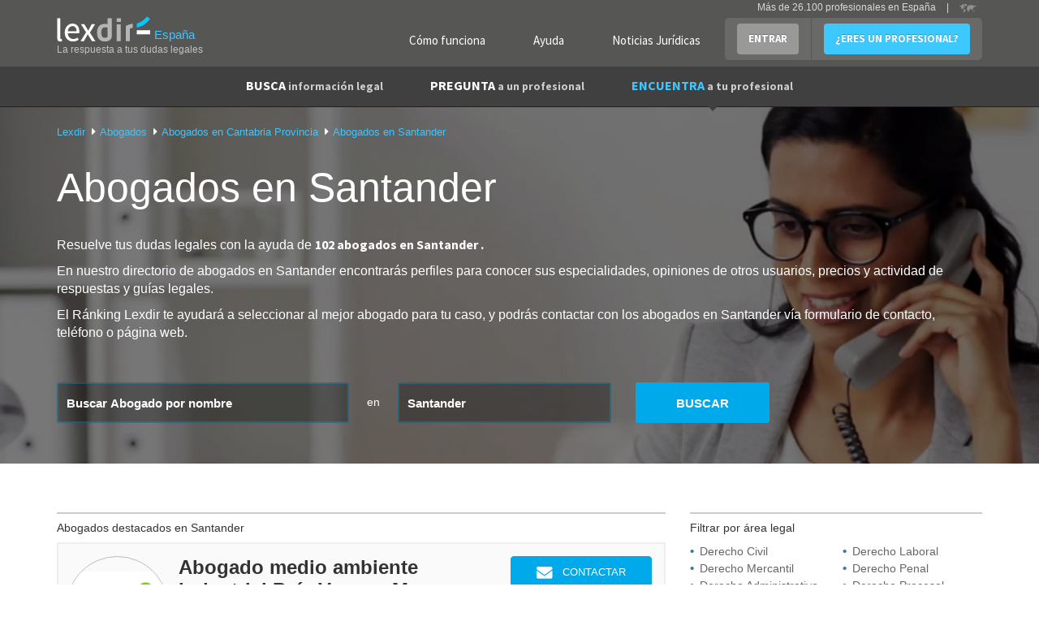

--- FILE ---
content_type: text/html; charset=utf-8
request_url: https://www.lexdir.com/abogados-en/cantabria/santander/
body_size: 12699
content:
<!DOCTYPE html>
<html lang='es-ES' xml:lang='es-ES' xmlns:fb='http://www.facebook.com/2008/fbml' xmlns:og='http://ogp.me/ns#' xmlns='http://www.w3.org/1999/xhtml'>
<head>
<meta charset='utf-8'>
<meta content='width=device-width, initial-scale=1.0' name='viewport'>
<title>Abogados en Santander</title>
<meta content='Abogados en Santander. Despachos de abogados en Santander. Encuentra a 106 abogados en Santander de confianza.' name='description'>
<link href='https://www.lexdir.com/abogados-en/cantabria/santander/2' rel='next'>
<link href='http://plus.google.com/100041174618439499899' rel='publisher'>
<meta content='IE=edge' http-equiv='X-UA-Compatible'>
<meta content='index, follow' name='robots' />
<script async='async' src='https://www.googletagmanager.com/gtag/js?id=UA-22291910-4'></script>
<link href='/images/favicon.ico' rel='shortcut icon'>
<meta property='og:title' content='Abogados en Santander'/>
<meta property='og:image' content='https://www.lexdir.com/images/logo/LogoFB.png'/>
<meta property='og:description' content='Abogados en Santander. Despachos de abogados en Santander. Encuentra a 106 abogados en Santander de confianza.'/>
<meta property='og:locale' content='es_ES'/>

<script>
  //<![CDATA[
    window.dataLayer = window.dataLayer || [];
    
    function gtag(){dataLayer.push(arguments);}
    gtag('js', new Date());
    gtag('config',);
    
    function gaAll() {
      gtag(arguments);
    }
    
    var generated = new Date(1768654683*1000);
    
    //ga('create', "UA-22291910-4", 'auto');
    //ga('create', 'UA-55718362-1', 'auto', {'name': 'newTracker'});
    
    try {
      var elapsed_secs = Math.floor((new Date() - generated)/1000);
      var dim4 = (elapsed_secs < 20) ? 'Cache Miss' : 'Cache Hit';
    } catch(e){
      var dim4 = 'Not known';
    }
    
    //gaAll('require', 'displayfeatures');
    gtag('config', "UA-22291910-4", {
                            'dimension1' : "NilClass" ,
                            'dimension2' : null ,
                            'dimension3' : "" ,
                            'dimension4' : dim4,
                            'dimension5' : "Cantabria Provincia",
                            'dimension6' : null,
                            'dimension7' : ""
    } );
  //]]>
</script>


<script>
  //<![CDATA[
    if(true)
      window.professional_kind = "Firm";
    
    window.dataLayer = window.dataLayer || [{
      'logged': null,
      'page': "firms#index",
      'profile_subscription': "",
      'id': "",
      'email': "",
      'name': "",
      'contact_phone': "",
      'viewer_subscription': "",
      'viewer_class': "NilClass"
    }];
    (function(w,d,s,l,i){
        w[l]=w[l]||[];
        w[l].push({'gtm.start':new Date().getTime(),event:'gtm.js'});
        var f=d.getElementsByTagName(s)[0],
            j=d.createElement(s),
            dl=l!='dataLayer'?'&l='+l:'';
        j.async=true;
        j.src='//www.googletagmanager.com/gtm.js?id='+i+dl;
        f.parentNode.insertBefore(j,f);
    })(window,document,'script','dataLayer',"GTM-NQPB4B");
  //]]>
</script>


<script src="https://ajax.googleapis.com/ajax/libs/jquery/1.10.2/jquery.min.js" type="text/javascript"></script>
<script>
  //<![CDATA[
    $(function(){
      if($('#real_header').length){
        $('#real_header').html($('script[type=real-header]').html())
      }
    });
  //]]>
</script>
<script src="https://secure.lexdir.com/javascripts/jquery.cookie.js?c9fd3285" type="text/javascript"></script>
<link href="https://secure.lexdir.com/stylesheets/bundles/ssl/bs3.min.css?0cfc9e3?c9fd3285" media="all" rel="stylesheet" type="text/css" />
<link href="https://secure.lexdir.com/stylesheets/bundles/ssl/all.min.css?c9fd3285" media="all" rel="stylesheet" type="text/css" />
<link href="https://secure.lexdir.com/stylesheets/bundles/ssl/print.min.css?4deb410?c9fd3285" media="print" rel="stylesheet" type="text/css" />
<link href="https://secure.lexdir.com/stylesheets/bundles/ssl/jqueries.min.css?6ee02e7?c9fd3285" media="all" rel="stylesheet" type="text/css" />
<link href="https://secure.lexdir.com/stylesheets/jquery-ui/smoothness/jquery-ui.css?6ee02e7?c9fd3285" media="all" rel="stylesheet" type="text/css" />
<link href="https://secure.lexdir.com/stylesheets/banners.css?a5b528f?c9fd3285" media="screen,projection" rel="stylesheet" type="text/css" />


<!-- googlfonts after respond.js, so dont try to process it (would throw exception on ajax) -->
<link href="//fonts.googleapis.com/css?family=Source+Sans+Pro:300,400,600,700,400italic.css?c9fd3285" media="all" rel="stylesheet" type="text/css" />
<script>
  //<![CDATA[
    window.gmaps_key = "AIzaSyAC1I67T8KIIBB_7XwVkjilTjmo4BxMek0"
    
    $(function(){
      $(document).on('focus', 'textarea[name*="message["], input[name*="message["]', function(){
        if(window.ignore_country_id || $('#country_modal').length)
          return true;
    
        $.get('/ajax/get_country_id').done(function(country){
          if(country == null || country.code == "ES"){
            window.ignore_country_id=true;
            return true;
          }
    
          var modal = "<div class='modal fade' role='dialog' id='country_modal'>" +
                      "  <div class='modal-dialog'>" +
                      "    <div class='modal-content'>" +
                      "      <div class='modal-header'>" +
                      "        <button aria-hidden='aria-hidden' class='close' data-dismiss='modal' type='button'>&times;</button>" +
                      "        <h3 class='modal-title'></h3>" +
                      "      </div>" +
                      "      <div class='modal-body'>" +
                      "        <h2>" +
                      "          Hemos detectado que te encuentras en <strong>" + country.name +
                      "          </strong> sin embargo estás intentando contactar con abogados de España" + 
                      "        </h2>";
                      if(country.domain){
                        modal += "<h2>" +
                                   "<a href='http://" + country.domain+"/pregunta/nueva?message[body]='>Haz click aquí para contactar con abogados de "+ country.name +" </a>" +
                                 "</h2>";
                      } else {
                        modal += "<h2>" +
                                   "<a href='http://countries.lexdir.com/'>Haz click aquí para contactar con abogados de tu pais.</a>" +
                                 "</h2>";
                      }
             modal += "      </div>" +
                      "    </div>" +
                      "  </div>" +
                      "</div>";
    
            $modal=$(modal).appendTo($('body'));
            $modal.modal('show');
            $modal.on('hide.bs.modal',function(){
              window.ignore_country_id=true;
            })
        });
    
      })
    })
  //]]>
</script>

</head>
<body class='bs3 firms_index v2 nilclass front-end'>
<noscript>
<iframe height='0' src='//www.googletagmanager.com/ns.html?id=GTM-NQPB4B' style='display:none;visibility:hidden' width='0'></iframe>
</noscript>

<div class='header'>
<div id='real_header'></div>
<script type='real-header'>
<div class='container'>
<div class='row'>
<div class='col-md-3 col-xs-12 span3 branding'>
<a class='logo' href='https://www.lexdir.com/' title='Profesionales - Lexdir'>
<img alt='Lexdir Logo' src='/stylesheets/img/branding/lexdir-logo.png'>
<div class='country span'>España</div>
</a>
<div class='claim'>La respuesta a tus dudas legales</div>
</div>
<div class='span9 col-md-9 menus_container pull-right'>
<ul class='nav user-menu pull-right'>
<li class='no-bg'><a href="https://www.lexdir.com/lexdir/como-funciona/" class="btn btn-link btn-white" rel="nofollow" title="Cómo funciona">Cómo funciona</a></li>
<li class='no-bg'><a href="https://www.lexdir.com/lexdir/ayuda/" class="btn btn-link btn-white" rel="nofollow" title="Ayuda">Ayuda</a></li>
<li class='no-bg'><a href="http://www.diariojuridico.com" class="btn btn-link btn-white" target="_blank" title="Noticias Jurídicas">Noticias Jurídicas</a></li>
<li class='dropdown'>
<a class='btn btn-info dropdown-toggle login' data-toggle='dropdown' href='https://www.lexdir.com/usuario/sesion/nueva/' id='login-drop'>ENTRAR</a>
<div aria-labelledby='login-drop' class='dropdown-menu login-form-holder row-fluid' role='menu'>
<div class='col-md-11'>
<form action="https://www.lexdir.com/usuario/sesion/" class="new_user_session" id="login-form-drop" method="post" role="menuitem">
<input class="input-block-level placeholder col-md-12" data-parsley-required="true" data-parsley-type="email" id="user_session_email" name="user_session[email]" placeholder="Email" size="30" type="text" />
<input class="input-block-level placeholder col-md-12" data-parsley-required="true" id="user_session_password" name="user_session[password]" placeholder="Password" size="30" type="password" />
<div class='clearfix'>
<small class='pull-left' role='menuitem'>
<a href="https://www.lexdir.com/password_resets/new/" title="OLVIDÉ LA CONTRASEÑA">OLVIDÉ LA CONTRASEÑA</a>
</small>
<button class='btn btn-primary pull-right' type='submit'>ACCEDER</button>
</div>
</form>
<span class='divider' role='menuitem'></span>
</div>
</div>
</li>
<li><a href="https://www.lexdir.com/lexdir/suscripcion/" class="btn btn-primary" rel="nofollow" title="¿ERES UN PROFESIONAL?">¿ERES UN PROFESIONAL?</a></li>
</ul>
<!-- - unless current_user -->
<div class='hdr-select-country pull-right'>
Más de 26.100 profesionales en España
<div class='select-country separator'>|</div>
<a href='http://countries.lexdir.com/'>
<img alt='Select country' src='/stylesheets/img/branding/countryselector.png'>
</a>
</div>
</div>
</div>
</div>

</script>
<nav class='navbar navbar-default navbar-static-top navbar-inverse' id='navigation' role='navigation'>
<div class='container'>
<div class='navbar-header'>
<a class='button navbar-toggle' data-target='.navbar-collapse' data-toggle='collapse' href='#'>
<span class='icon-bar'></span>
<span class='icon-bar'></span>
<span class='icon-bar'></span>
<span class='icon-bar'></span>
</a>
</div>
<div class='collapse navbar-collapse'>
<ul class='nav navbar-nav' id='main-menu'>
<li class='dropdown'>
<a class='dropdown-toggle' data-hover='dropdown' href='https://www.lexdir.com/pregunta/busca-informacion/'>
BUSCA
<small>información legal</small>
</a>
<div aria-labelledby='dropdownMenu' class='dropdown-menu clearfix' role='menu'>
<ul class='row-fluid list-unstyled'>
<li class='clear-row col-md-6'><a href="https://www.lexdir.com/temas/nuevas-tecnologias-671/" title="Nuevas tecnologías">Nuevas tecnologías</a></li>
<li class='col-md-6'><a href="https://www.lexdir.com/temas/impuestos-687/" title="Impuestos">Impuestos</a></li>
<li class='clear-row col-md-6'><a href="https://www.lexdir.com/temas/pymes-y-autonomos-2575/" title="Pymes y autónomos">Pymes y autónomos</a></li>
<li class='col-md-6'><a href="https://www.lexdir.com/temas/consumidores-y-usuarios-653/" title="Consumidores">Consumidores</a></li>
<li class='clear-row col-md-6'><a href="https://www.lexdir.com/temas/multas-de-trafico-849/" title="Multas de tráfico">Multas de tráfico</a></li>
<li class='col-md-6'><a href="https://www.lexdir.com/temas/hipoteca-559/" title="Hipotecas">Hipotecas</a></li>
<li class='clear-row col-md-6'><a href="https://www.lexdir.com/temas/emprendedores-792/" title="Emprendedores">Emprendedores</a></li>
<li class='col-md-6'><a href="https://www.lexdir.com/temas/vivienda-2574/" title="Vivienda">Vivienda</a></li>
<li class='clear-row col-md-6'><a href="https://www.lexdir.com/temas/extranjero-866/" title="Extranjería">Extranjería</a></li>
<li class='col-md-6'><a href="https://www.lexdir.com/temas/divorcio-612/" title="Divorcios">Divorcios</a></li>
<li class='clear-row col-md-6'><a href="https://www.lexdir.com/temas/preferentes-834/" title="Preferentes">Preferentes</a></li>
<li class='col-md-6'><a href="https://www.lexdir.com/pregunta/busca-informacion/" class="btn-link" title="&gt; BUSCA OTRA INFORMACIÓN">&gt; BUSCA OTRA INFORMACIÓN</a></li>
</ul>
</div>
</li>
<li>
<a href="https://www.lexdir.com/pregunta/nueva/" title="PREGUNTA a un profesional">PREGUNTA <small>a un profesional</small></a>
</li>
<li class='active dropdown'>
<a class='dropdown-toggle' data-hover='dropdown' href='https://www.lexdir.com/abogados/'>
ENCUENTRA <small>a tu profesional</small>
</a>
<div aria-labelledby='dropdownMenu' class='dropdown-menu clearfix' role='menu'>
<ul class='row-fluid list-unstyled'>
<li class='clear-row col-md-6'><a href="https://www.lexdir.com/abogados/" title="Abogados">Abogados</a></li>
<li class='col-md-6'><a href="https://www.lexdir.com/mediadores/" title="Mediadores">Mediadores</a></li>
<li class='clear-row col-md-6'><a href="https://www.lexdir.com/gestorias/" title="Asesorías">Asesorías</a></li>
<li class='col-md-6'><a href="https://www.lexdir.com/detectives/" title="Detectives">Detectives</a></li>
<li class='clear-row col-md-6'><a href="https://www.lexdir.com/peritos-judiciales/" title="Peritos Judiciales">Peritos Judiciales</a></li>
<li class='col-md-6'><a href="https://www.lexdir.com/procuradores/" title="Procuradores">Procuradores</a></li>
<li class='clear-row col-md-6'><a href="https://www.lexdir.com/graduados-sociales/" title="Graduados Sociales">Graduados Sociales</a></li>
<li class='col-md-6'><a href="https://www.lexdir.com/operadores-financieros/" title="Operadores Financieros">Operadores Financieros</a></li>
<li class='clear-row col-md-6'><a href="https://www.lexdir.com/intermediarios-de-credito/" title="Intermediarios de crédito">Intermediarios de crédito</a></li>
</ul>
</div>
</li>
</ul>
</div>
</div>
</nav>

</div>
<main class='content-area' id='content'>
<div class='container' id='the-flash'>
<div class='alert alert-error hidden' id='flash_errors'>
<button class='close' data-dismiss='alert' type='button'>×</button>
<div class='flash_content'></div>
</div>
<div class='alert alert-info hidden' id='flash_notices'>
<button class='close' data-dismiss='alert' type='button'>×</button>
<div class='flash_content'></div>
</div>
<div class='alert alert-info hidden' id='flash_infos'>
<button class='close' data-dismiss='alert' type='button'>×</button>
<div class='flash_content'></div>
</div>
</div>


<link href='/listado-nuevo/css/style.css' rel='stylesheet'>
<link href='https://use.fontawesome.com/releases/v5.0.13/css/all.css' rel='stylesheet'>
<section id='banner'>
<div class='container'>
<div class='row'>
<div class='col-lg-12 xs-center col-sm-12 col-xs-12'>
<ul class='bread'>
<li itemscope='' itemtype='http://data-vocabulary.org/Breadcrumb'>
<a href="https://www.lexdir.com/" class="dropdown-toggle" itemprop="url" title="Lexdir"><span itemprop="title">Lexdir</span></a>
</li>
<li itemscope='' itemtype='http://data-vocabulary.org/Breadcrumb'>
<a href="https://www.lexdir.com/abogados/" class="dropdown-toggle" itemprop="url" title="Abogados"><span itemprop="title">Abogados</span></a>
</li>
<li itemscope='' itemtype='http://data-vocabulary.org/Breadcrumb'>
<a href="https://www.lexdir.com/abogados-en/cantabria/" class="dropdown-toggle" itemprop="url" title="Abogados en Cantabria Provincia"><span itemprop="title">Abogados en Cantabria Provincia</span></a>
</li>
<li class='dropdown' itemscope='' itemtype='http://data-vocabulary.org/Breadcrumb'>
<a class='dropdown-toggle' href='/abogados-en/cantabria/santander/' itemprop='url' title='Abogados en Santander'>
<span itemprop="title">Abogados en Santander</span>
</a>
</li>
</ul>

<h1>Abogados en <strong class="light">Santander</strong></h1>
<p>
Resuelve tus dudas legales con la ayuda de
<strong>
102 abogados
en Santander
.
</strong>
</p>
<p>
En nuestro directorio de abogados
en Santander
encontrarás perfiles para conocer sus especialidades, opiniones de otros usuarios, precios y actividad de respuestas y guías legales.
</p>
<p>
El Ránking Lexdir te ayudará a seleccionar al mejor abogado para tu caso, y podrás contactar con los abogados
en Santander
vía formulario de contacto, teléfono o página web.
</p>
</div>
<form action="https://www.lexdir.com/buscador/" method="get">
<div class='col-lg-4 col-sm-4 col-xs-12'>
<input class="form-control placeholder" id="main_search" name="search" placeholder="Buscar Abogado por nombre" type="text" />
<input id="search_type" name="filter" type="hidden" value="firms" />
</div>
<div class='col-lg-1 max-width-normal text-center col-sm-1 col-xs-12'>
<span>en</span>
</div>
<div class='col-lg-3 col-sm-3 col-xs-12' id='autocomplete_holder'>
<input class="form-control" id="autocomplete_locations" name="autocomplete_locations" placeholder="Ciudad o población" type="text" value="Santander" />
<input id="location_id" name="location_id" type="hidden" value="72574" />
</div>
<div class='col-lg-2 col-sm-2 col-xs-12'>
<input type='submit' value='BUSCAR'>
</div>
</form>
</div>
</div>
</section>
<!-- -- Content Start -- -->
<section id='list-content'>
<div class='container'>
<div class='row'>
<div class='col-lg-8 col-sm-12 col-md-8 col-xs-12' itemtype='http://schema.org/ItemList'>
<meta content='102' itemprop='numberOfItems'>
<div class='col-lg-12 flush col-sm-12 col-xs-12' id='main-list'>
<h5 class='b'>
Abogados destacados
en Santander
</h5>
<div class='top-details perfil' data-address='""' data-city='"Santander"' data-count_firm_reviews='0' data-firm_reviews_url='"https://www.lexdir.com/abogado/abogado-medio-ambiente-industrial-pais-vasco-moragues-scade-abogados-154556/valoraciones/"' data-img_url='"https://cdn.lexdir.com/images/11923/medium/logo-mas.jpg"' data-lat='43.4623057' data-lexrank='5.55' data-lng='-3.8099803' data-name='"Abogado medio ambiente industrial País Vasco - Moragues &amp; Scade Abogados"' data-pa='"Derecho Civil"' data-paid='true' data-url='"/abogado/abogado-medio-ambiente-industrial-pais-vasco-moragues-scade-abogados-154556/"' itemprop='itemListElement' itemscope itemtype='http://schema.org/Attorney'>
<meta content='Abogado medio ambiente industrial País Vasco - Moragues &amp; Scade Abogados' itemprop='name'>
<div class='col-lg-2 share flush text-center col-sm-3 col-xs-12'>
<div style='overflow: hidden; border-radius: 50%; width: 125px; height: 125px; display: flex; align-items:center; justify-content: center;margin: 0 auto;border: 1px solid #bbb'>
<img alt="Abogado medio ambiente industrial País Vasco - Moragues &amp; Scade Abogados" class="profile_pic" itemprop="image" src="https://cdn.lexdir.com/images/11923/medium/logo-mas.jpg" style="width: auto;" title="Abogado medio ambiente industrial País Vasco - Moragues &amp; Scade Abogados" />
</div>
<h6 class='blue'>plus</h6>
0 opiniones de usuario
<ul class='social'>
<li>
<img alt='' src='/listado-nuevo/img/icon_medal-grey.png'>
</li>
<li>
<img alt='' src='/listado-nuevo/img/icon_medal-grey.png'>
</li>
<li>
<img alt='' src='/listado-nuevo/img/icon_medal-grey.png'>
</li>
<li>
<img alt='' src='/listado-nuevo/img/icon_medal-grey.png'>
</li>
<li>
<img alt='' src='/listado-nuevo/img/icon_medal-grey.png'>
</li>
</ul>
</div>
<div class='col-lg-10 flush col-sm-9 col-xs-12'>
<div class='col-lg-8 col-sm-8 col-xs-12'>
<h3 class='normal-size'><a href="https://www.lexdir.com/abogado/abogado-medio-ambiente-industrial-pais-vasco-moragues-scade-abogados-154556/" itemprop="url" title="Abogado medio ambiente industrial País Vasco - Moragues &amp; Scade Abogados">Abogado medio ambiente industrial País Vasco - Moragues & Scade Abogados</a></h3>
<h5>
Abogado
especialista en
<a href='http://www.lexdir.com/abogados/derecho-civil/cantabria/santander/' title='Abogados en Santander'>
<strong class='practise_area'>Derecho Civil</strong>
</a>
</h5>
<span>
<i class='fa fa-map-marker-alt'></i>
atiende también en Santander
</span>
<ul class='list'>
<li>
0 respuestas
</li>
<li>
<span class='a'>1 Guías</span>
</li>
<li>Nivel contribución 4</li>
</ul>
<p>Expertos en urbanismo y medioambiente industrial MAS Abogados nace en 1993 para poner en práctica una nueva forma de actuar en los servicios profesionales: 
Somos un equipo de profesionales SOLUCIONADORES DE PROBLEMAS urbanos y medioambientales. 
Áreas:...</p>
</div>
<div class='col-lg-4 btn-style text-right col-sm-4 col-xs-12 small-center'>
<a class='btn-success active' href='https://www.lexdir.com/mensaje/abogado/abogado-medio-ambiente-industrial-pais-vasco-moragues-scade-abogados-154556/'>
<i class='fa fa-envelope fa-2x'></i>
&nbsp; Contactar
</a>
<a class='btn-success' href='javascript:' id='telephone_82866' onclick="$.ajax('/ajax/firm_telephone/?format=js&amp;amp;id=82866&amp;amp;to_replace=telephone_82866')">
<i class='fa fa-phone-volume fa-2x'></i>
&nbsp;
Ver teléfono
</a>
<div class="a btn-success" onclick="javascript:redir('aHR0cDovL3d3dy5sZXhkaXIuY29tL2Fib2dhZG8vYWJvZ2Fkby1tZWRpby1hbWJpZW50ZS1pbmR1c3RyaWFsLXBhaXMtdmFzY28tbW9yYWd1ZXMtc2NhZGUtYWJvZ2Fkb3MtMTU0NTU2L3Zlcl93ZWIv',&quot;_blank&quot;);" target="_blank"><i class='fa fa-globe fa-2x'></i>
Ver web
</div>
<div class="a btn-success" onclick="javascript:redir('aHR0cHM6Ly93d3cubGV4ZGlyLmNvbS9hYm9nYWRvL2Fib2dhZG8tbWVkaW8tYW1iaWVudGUtaW5kdXN0cmlhbC1wYWlzLXZhc2NvLW1vcmFndWVzLXNjYWRlLWFib2dhZG9zLTE1NDU1Ni8=',null);"><i class='fa fa-user-tie fa-2x'></i>
Ver perfil
</div>
</div>
</div>

</div>
<div class='top-details perfil' data-address='""' data-city='"Santander"' data-count_firm_reviews='0' data-firm_reviews_url='"https://www.lexdir.com/abogado/ortega-del-barrio-abogados-160876/valoraciones/"' data-img_url='"/stylesheets/img/external/logo-anonimous-w100.gif"' data-lat='43.4650019' data-lexrank='5.0' data-lng='-3.8082965' data-name='"Ortega &amp; Del Barrio Abogados"' data-pa='"Derecho Civil"' data-paid='true' data-url='"/abogado/ortega-del-barrio-abogados-160876/"' itemprop='itemListElement' itemscope itemtype='http://schema.org/Attorney'>
<meta content='Ortega &amp; Del Barrio Abogados' itemprop='name'>
<div class='col-lg-2 share flush text-center col-sm-3 col-xs-12'>
<div style='overflow: hidden; border-radius: 50%; width: 125px; height: 125px; display: flex; align-items:center; justify-content: center;margin: 0 auto;border: 1px solid #bbb'>
<img alt="Logo-anonimous-w100" class="profile_pic" itemprop="image" src="https://secure.lexdir.com/stylesheets/img/external/logo-anonimous-w100.gif?c9fd3285" style="width: auto;" />
</div>
<h6 class='blue'>plus</h6>
0 opiniones de usuario
<ul class='social'>
<li>
<img alt='' src='/listado-nuevo/img/icon_medal-grey.png'>
</li>
<li>
<img alt='' src='/listado-nuevo/img/icon_medal-grey.png'>
</li>
<li>
<img alt='' src='/listado-nuevo/img/icon_medal-grey.png'>
</li>
<li>
<img alt='' src='/listado-nuevo/img/icon_medal-grey.png'>
</li>
<li>
<img alt='' src='/listado-nuevo/img/icon_medal-grey.png'>
</li>
</ul>
</div>
<div class='col-lg-10 flush col-sm-9 col-xs-12'>
<div class='col-lg-8 col-sm-8 col-xs-12'>
<h3 class='normal-size'><a href="https://www.lexdir.com/abogado/ortega-del-barrio-abogados-160876/" itemprop="url" title="Ortega &amp; Del Barrio Abogados">Ortega & Del Barrio Abogados</a></h3>
<h5>
Abogado
especialista en
<a href='http://www.lexdir.com/abogados/derecho-civil/cantabria/santander/' title='Abogados en Santander'>
<strong class='practise_area'>Derecho Civil</strong>
</a>
</h5>
<span>
<i class='fa fa-map-marker-alt'></i>
atiende también en Santander
</span>
<ul class='list'>
<li>
4 Respuestas
</li>
<li>
0 Guías
</li>
<li>Nivel contribución 3</li>
</ul>
<p>EMPRESAS Y PARTICULARES Te ofrecemos todo el apoyo y asesoramiento que necesitas.   El labor de nuestro despacho de abogados  se basa en una metodología altamente orientada al servicio y sobretodo a los resultados. El permanente intercambio de experiencias...</p>
</div>
<div class='col-lg-4 btn-style text-right col-sm-4 col-xs-12 small-center'>
<a class='btn-success active' href='https://www.lexdir.com/mensaje/abogado/ortega-del-barrio-abogados-160876/'>
<i class='fa fa-envelope fa-2x'></i>
&nbsp; Contactar
</a>
<a class='btn-success' href='javascript:' id='telephone_83989' onclick="$.ajax('/ajax/firm_telephone/?format=js&amp;amp;id=83989&amp;amp;to_replace=telephone_83989')">
<i class='fa fa-phone-volume fa-2x'></i>
&nbsp;
Ver teléfono
</a>
<div class="a btn-success" onclick="javascript:redir('aHR0cDovL3d3dy5sZXhkaXIuY29tL2Fib2dhZG8vb3J0ZWdhLWRlbC1iYXJyaW8tYWJvZ2Fkb3MtMTYwODc2L3Zlcl93ZWIv',&quot;_blank&quot;);" target="_blank"><i class='fa fa-globe fa-2x'></i>
Ver web
</div>
<div class="a btn-success" onclick="javascript:redir('aHR0cHM6Ly93d3cubGV4ZGlyLmNvbS9hYm9nYWRvL29ydGVnYS1kZWwtYmFycmlvLWFib2dhZG9zLTE2MDg3Ni8=',null);"><i class='fa fa-user-tie fa-2x'></i>
Ver perfil
</div>
</div>
</div>

</div>
<div class='top-details perfil' data-address='"Calle Floranes nº2,6ºderecha"' data-city='"Santander"' data-count_firm_reviews='0' data-firm_reviews_url='"https://www.lexdir.com/abogado/carmen-lopez-rendo-rodriguez-bj-manzanares-lopez-rendo-30331/valoraciones/"' data-img_url='"https://cdn.lexdir.com/images/6588/medium/logocolortextbelow-1.jpg"' data-lat='43.4627542' data-lexrank='6.26' data-lng='-3.8216453' data-name='"Carmen Lopez-Rendo Rodriguez. BJ Manzanares&amp;López-Rendo"' data-pa='"Derecho de Familia"' data-paid='false' data-url='"/abogado/carmen-lopez-rendo-rodriguez-bj-manzanares-lopez-rendo-30331/"' itemprop='itemListElement' itemscope itemtype='http://schema.org/Attorney'>
<meta content='Carmen Lopez-Rendo Rodriguez. BJ Manzanares&amp;López-Rendo' itemprop='name'>
<div class='col-lg-2 share flush text-center col-sm-3 col-xs-12'>
<div style='overflow: hidden; border-radius: 50%; width: 125px; height: 125px; display: flex; align-items:center; justify-content: center;margin: 0 auto;border: 1px solid #bbb'>
<img alt="Carmen Lopez-Rendo Rodriguez. BJ Manzanares&amp;López-Rendo" class="profile_pic" itemprop="image" src="https://cdn.lexdir.com/images/6588/medium/logocolortextbelow-1.jpg" style="width: auto;" title="Carmen Lopez-Rendo Rodriguez. BJ Manzanares&amp;López-Rendo" />
</div>
0 opiniones de usuario
<ul class='social'>
<li>
<img alt='' src='/listado-nuevo/img/icon_medal-grey.png'>
</li>
<li>
<img alt='' src='/listado-nuevo/img/icon_medal-grey.png'>
</li>
<li>
<img alt='' src='/listado-nuevo/img/icon_medal-grey.png'>
</li>
<li>
<img alt='' src='/listado-nuevo/img/icon_medal-grey.png'>
</li>
<li>
<img alt='' src='/listado-nuevo/img/icon_medal-grey.png'>
</li>
</ul>
</div>
<div class='col-lg-10 flush col-sm-9 col-xs-12'>
<div class='col-lg-8 col-sm-8 col-xs-12'>
<h3 class='normal-size'><a href="https://www.lexdir.com/abogado/carmen-lopez-rendo-rodriguez-bj-manzanares-lopez-rendo-30331/" itemprop="url" title="Carmen Lopez-Rendo Rodriguez. BJ Manzanares&amp;López-Rendo">Carmen Lopez-Rendo Rodriguez. BJ Manzanares&López-Rendo</a></h3>
<h5>
Abogado
especialista en
<a href='http://www.lexdir.com/abogados/derecho-de-familia/cantabria/santander/' title='Abogados en Santander'>
<strong class='practise_area'>Derecho de Familia</strong>
</a>
</h5>
<span>
<i class='fa fa-map-marker-alt'></i>
Santander
</span>
<ul class='list'>
<li>
60 Respuestas
</li>
<li>
0 Guías
</li>
<li>Nivel contribución 9</li>
</ul>
<p>   Especialistas en Familia y Sucesiones:Herencias, divorcios,liquidaciones gananciales y separacion de bienes, testamentos, etc. Arrendamientos urbanos, reclamaciones de cantidad, responsabilidad civil,accidentes de trafico, reclamaciones en construccion....</p>
</div>
<div class='col-lg-4 btn-style text-right col-sm-4 col-xs-12 small-center'>
<a class='btn-success active' href='https://www.lexdir.com/mensaje/abogado/carmen-lopez-rendo-rodriguez-bj-manzanares-lopez-rendo-30331/'>
<i class='fa fa-envelope fa-2x'></i>
&nbsp; Contactar
</a>
<div class="a btn-success" onclick="javascript:redir('aHR0cHM6Ly93d3cubGV4ZGlyLmNvbS9hYm9nYWRvL2Nhcm1lbi1sb3Blei1yZW5kby1yb2RyaWd1ZXotYmotbWFuemFuYXJlcy1sb3Blei1yZW5kby0zMDMzMS8=',null);"><i class='fa fa-user-tie fa-2x'></i>
Ver perfil
</div>
</div>
</div>

</div>
<div class='top-details perfil' data-address='"C/ CASTILLA Nº 19 OFICINA 20"' data-city='"Santander"' data-count_firm_reviews='1' data-firm_reviews_url='"https://www.lexdir.com/abogado/abogado-bancario-santander-rosa-juarez-abogados-31931/valoraciones/"' data-img_url='"https://cdn.lexdir.com/images/10042/medium/rj.jpg"' data-lat='43.4577002' data-lexrank='6.25' data-lng='-3.8114549' data-name='"Abogado Bancario Santander ROSA JUAREZ ABOGADOS"' data-pa='"Derecho Penal"' data-paid='false' data-url='"/abogado/abogado-bancario-santander-rosa-juarez-abogados-31931/"' itemprop='itemListElement' itemscope itemtype='http://schema.org/Attorney'>
<meta content='Abogado Bancario Santander ROSA JUAREZ ABOGADOS' itemprop='name'>
<div class='col-lg-2 share flush text-center col-sm-3 col-xs-12'>
<div style='overflow: hidden; border-radius: 50%; width: 125px; height: 125px; display: flex; align-items:center; justify-content: center;margin: 0 auto;border: 1px solid #bbb'>
<img alt="Abogado Bancario Santander ROSA JUAREZ ABOGADOS" class="profile_pic" itemprop="image" src="https://cdn.lexdir.com/images/10042/medium/rj.jpg" style="width: auto;" title="Abogado Bancario Santander ROSA JUAREZ ABOGADOS" />
</div>
<a class='opiniones' href='https://www.lexdir.com/abogado/abogado-bancario-santander-rosa-juarez-abogados-31931/valoraciones/'>1 opiniones de usuario</a>
<ul class='social'>
<li>
<img alt='' src='/listado-nuevo/img/icon_medal-blue.png'>
</li>
<li>
<img alt='' src='/listado-nuevo/img/icon_medal-blue.png'>
</li>
<li>
<img alt='' src='/listado-nuevo/img/icon_medal-blue.png'>
</li>
<li>
<img alt='' src='/listado-nuevo/img/icon_medal-blue.png'>
</li>
<li>
<img alt='' src='/listado-nuevo/img/icon_medal-blue.png'>
</li>
</ul>
</div>
<div class='col-lg-10 flush col-sm-9 col-xs-12'>
<div class='col-lg-8 col-sm-8 col-xs-12'>
<h3 class='normal-size'><a href="https://www.lexdir.com/abogado/abogado-bancario-santander-rosa-juarez-abogados-31931/" itemprop="url" title="Abogado Bancario Santander ROSA JUAREZ ABOGADOS">Abogado Bancario Santander ROSA JUAREZ ABOGADOS</a></h3>
<h5>
Abogado
especialista en
<a href='http://www.lexdir.com/abogados/derecho-penal/cantabria/santander/' title='Abogados en Santander'>
<strong class='practise_area'>Derecho Penal</strong>
</a>
</h5>
<span>
<i class='fa fa-map-marker-alt'></i>
Santander
</span>
<ul class='list'>
<li>
75 Respuestas
</li>
<li>
0 Guías
</li>
<li>Nivel contribución 9</li>
</ul>
<p>Contacte sin compromiso: 678558069 Tiene un problema?  Le ayudamos a solucionarlo.  Somos especialistas en Derecho, en atender a nuestros clientes de forma rápida, eficaz y satisfactoria. Contactenos

  NUESTRO TRABAJO VA DIRIGIDO A RESOLVER SUS...</p>
</div>
<div class='col-lg-4 btn-style text-right col-sm-4 col-xs-12 small-center'>
<a class='btn-success active' href='https://www.lexdir.com/mensaje/abogado/abogado-bancario-santander-rosa-juarez-abogados-31931/'>
<i class='fa fa-envelope fa-2x'></i>
&nbsp; Contactar
</a>
<div class="a btn-success" onclick="javascript:redir('aHR0cHM6Ly93d3cubGV4ZGlyLmNvbS9hYm9nYWRvL2Fib2dhZG8tYmFuY2FyaW8tc2FudGFuZGVyLXJvc2EtanVhcmV6LWFib2dhZG9zLTMxOTMxLw==',null);"><i class='fa fa-user-tie fa-2x'></i>
Ver perfil
</div>
</div>
</div>

</div>
<div class='top-details perfil' data-address='"Calle Burgos, 11 3º Oficina 4"' data-city='"Santander"' data-count_firm_reviews='1' data-firm_reviews_url='"https://www.lexdir.com/abogado/sdr-abogados-30071/valoraciones/"' data-img_url='"https://cdn.lexdir.com/images/9489/medium/logo-sdr2.jpg"' data-lat='43.4612513' data-lexrank='6.02' data-lng='-3.8154922' data-name='"SDR Abogados"' data-pa='"Derecho Civil"' data-paid='false' data-url='"/abogado/sdr-abogados-30071/"' itemprop='itemListElement' itemscope itemtype='http://schema.org/Attorney'>
<meta content='SDR Abogados' itemprop='name'>
<div class='col-lg-2 share flush text-center col-sm-3 col-xs-12'>
<div style='overflow: hidden; border-radius: 50%; width: 125px; height: 125px; display: flex; align-items:center; justify-content: center;margin: 0 auto;border: 1px solid #bbb'>
<img alt="SDR Abogados" class="profile_pic" itemprop="image" src="https://cdn.lexdir.com/images/9489/medium/logo-sdr2.jpg" style="width: auto;" title="SDR Abogados" />
</div>
<a class='opiniones' href='https://www.lexdir.com/abogado/sdr-abogados-30071/valoraciones/'>1 opiniones de usuario</a>
<ul class='social'>
<li>
<img alt='' src='/listado-nuevo/img/icon_medal-blue.png'>
</li>
<li>
<img alt='' src='/listado-nuevo/img/icon_medal-blue.png'>
</li>
<li>
<img alt='' src='/listado-nuevo/img/icon_medal-blue.png'>
</li>
<li>
<img alt='' src='/listado-nuevo/img/icon_medal-blue.png'>
</li>
<li>
<img alt='' src='/listado-nuevo/img/icon_medal-blue.png'>
</li>
</ul>
</div>
<div class='col-lg-10 flush col-sm-9 col-xs-12'>
<div class='col-lg-8 col-sm-8 col-xs-12'>
<h3 class='normal-size'><a href="https://www.lexdir.com/abogado/sdr-abogados-30071/" itemprop="url" title="SDR Abogados">SDR Abogados</a></h3>
<h5>
Abogado
especialista en
<a href='http://www.lexdir.com/abogados/derecho-civil/cantabria/santander/' title='Abogados en Santander'>
<strong class='practise_area'>Derecho Civil</strong>
</a>
</h5>
<span>
<i class='fa fa-map-marker-alt'></i>
Santander
</span>
<ul class='list'>
<li>
65 Respuestas
</li>
<li>
<span class='a'>3 Guías</span>
</li>
<li>Nivel contribución 9</li>
</ul>
<p> Despacho multidisciplinar de abogados de Santander. Ofrecemos asesoramiento legal y defensa ante los juzgados y tribunales de justicia. Trabajamos en diversos ámbitos entre ellos derecho civil, derecho de familia, accidentes de tráfico, derecho penal y...</p>
</div>
<div class='col-lg-4 btn-style text-right col-sm-4 col-xs-12 small-center'>
<a class='btn-success active' href='https://www.lexdir.com/mensaje/abogado/sdr-abogados-30071/'>
<i class='fa fa-envelope fa-2x'></i>
&nbsp; Contactar
</a>
<div class="a btn-success" onclick="javascript:redir('aHR0cHM6Ly93d3cubGV4ZGlyLmNvbS9hYm9nYWRvL3Nkci1hYm9nYWRvcy0zMDA3MS8=',null);"><i class='fa fa-user-tie fa-2x'></i>
Ver perfil
</div>
</div>
</div>

</div>
<div class='top-details perfil' data-address='"Calle Cadiz, 13   4°B"' data-city='"Santander"' data-count_firm_reviews='1' data-firm_reviews_url='"https://www.lexdir.com/abogado/abogado-de-familia-santander-beatriz-bermejo-villa-bbm-abogados-18594/valoraciones/"' data-img_url='"https://cdn.lexdir.com/images/9748/medium/lo-pq1.jpg"' data-lat='43.4599744' data-lexrank='5.85' data-lng='-3.8093146' data-name='"Abogado de Familia Santander Beatriz Bermejo Villa BBM Abogados"' data-pa='"Derecho de Familia"' data-paid='false' data-url='"/abogado/abogado-de-familia-santander-beatriz-bermejo-villa-bbm-abogados-18594/"' itemprop='itemListElement' itemscope itemtype='http://schema.org/Attorney'>
<meta content='Abogado de Familia Santander Beatriz Bermejo Villa BBM Abogados' itemprop='name'>
<div class='col-lg-2 share flush text-center col-sm-3 col-xs-12'>
<div style='overflow: hidden; border-radius: 50%; width: 125px; height: 125px; display: flex; align-items:center; justify-content: center;margin: 0 auto;border: 1px solid #bbb'>
<img alt="Abogado de Familia Santander Beatriz Bermejo Villa BBM Abogados" class="profile_pic" itemprop="image" src="https://cdn.lexdir.com/images/9748/medium/lo-pq1.jpg" style="width: auto;" title="Abogado de Familia Santander Beatriz Bermejo Villa BBM Abogados" />
</div>
<a class='opiniones' href='https://www.lexdir.com/abogado/abogado-de-familia-santander-beatriz-bermejo-villa-bbm-abogados-18594/valoraciones/'>1 opiniones de usuario</a>
<ul class='social'>
<li>
<img alt='' src='/listado-nuevo/img/icon_medal-blue.png'>
</li>
<li>
<img alt='' src='/listado-nuevo/img/icon_medal-blue.png'>
</li>
<li>
<img alt='' src='/listado-nuevo/img/icon_medal-blue.png'>
</li>
<li>
<img alt='' src='/listado-nuevo/img/icon_medal-blue.png'>
</li>
<li>
<img alt='' src='/listado-nuevo/img/icon_medal-blue.png'>
</li>
</ul>
</div>
<div class='col-lg-10 flush col-sm-9 col-xs-12'>
<div class='col-lg-8 col-sm-8 col-xs-12'>
<h3 class='normal-size'><a href="https://www.lexdir.com/abogado/abogado-de-familia-santander-beatriz-bermejo-villa-bbm-abogados-18594/" itemprop="url" title="Abogado de Familia Santander Beatriz Bermejo Villa BBM Abogados">Abogado de Familia Santander Beatriz Bermejo Villa BBM Abogados</a></h3>
<h5>
Abogado
especialista en
<a href='http://www.lexdir.com/abogados/derecho-de-familia/cantabria/santander/' title='Abogados en Santander'>
<strong class='practise_area'>Derecho de Familia</strong>
</a>
</h5>
<span>
<i class='fa fa-map-marker-alt'></i>
Santander
</span>
<ul class='list'>
<li>
17 Respuestas
</li>
<li>
0 Guías
</li>
<li>Nivel contribución 6</li>
</ul>
<p>Especialista en Derecho de Familia en Santander  Despacho de Abogados sito en Santander, especializado en temas matrimoniales y de familia, así como en herencias, derecho bancario, accidentes de tráfico, desahucios, impagos, derecho concursal, de...</p>
</div>
<div class='col-lg-4 btn-style text-right col-sm-4 col-xs-12 small-center'>
<a class='btn-success active' href='https://www.lexdir.com/mensaje/abogado/abogado-de-familia-santander-beatriz-bermejo-villa-bbm-abogados-18594/'>
<i class='fa fa-envelope fa-2x'></i>
&nbsp; Contactar
</a>
<div class="a btn-success" onclick="javascript:redir('aHR0cHM6Ly93d3cubGV4ZGlyLmNvbS9hYm9nYWRvL2Fib2dhZG8tZGUtZmFtaWxpYS1zYW50YW5kZXItYmVhdHJpei1iZXJtZWpvLXZpbGxhLWJibS1hYm9nYWRvcy0xODU5NC8=',null);"><i class='fa fa-user-tie fa-2x'></i>
Ver perfil
</div>
</div>
</div>

</div>
<div class='top-details perfil' data-address='"Calvo Sotelo 6, Esc. A, 3º dcha"' data-city='"Santander"' data-count_firm_reviews='0' data-firm_reviews_url='"https://www.lexdir.com/abogado/formula-legal-35206/valoraciones/"' data-img_url='"https://cdn.lexdir.com/images/5673/medium/mini-logo.png"' data-lat='43.4613408' data-lexrank='5.78' data-lng='-3.8097787' data-name='"Fórmula Legal"' data-pa='"Derecho Civil"' data-paid='false' data-url='"/abogado/formula-legal-35206/"' itemprop='itemListElement' itemscope itemtype='http://schema.org/Attorney'>
<meta content='Fórmula Legal' itemprop='name'>
<div class='col-lg-2 share flush text-center col-sm-3 col-xs-12'>
<div style='overflow: hidden; border-radius: 50%; width: 125px; height: 125px; display: flex; align-items:center; justify-content: center;margin: 0 auto;border: 1px solid #bbb'>
<img alt="Fórmula Legal" class="profile_pic" itemprop="image" src="https://cdn.lexdir.com/images/5673/medium/mini-logo.png" style="width: auto;" title="Fórmula Legal" />
</div>
0 opiniones de usuario
<ul class='social'>
<li>
<img alt='' src='/listado-nuevo/img/icon_medal-grey.png'>
</li>
<li>
<img alt='' src='/listado-nuevo/img/icon_medal-grey.png'>
</li>
<li>
<img alt='' src='/listado-nuevo/img/icon_medal-grey.png'>
</li>
<li>
<img alt='' src='/listado-nuevo/img/icon_medal-grey.png'>
</li>
<li>
<img alt='' src='/listado-nuevo/img/icon_medal-grey.png'>
</li>
</ul>
</div>
<div class='col-lg-10 flush col-sm-9 col-xs-12'>
<div class='col-lg-8 col-sm-8 col-xs-12'>
<h3 class='normal-size'><a href="https://www.lexdir.com/abogado/formula-legal-35206/" itemprop="url" title="Fórmula Legal">Fórmula Legal</a></h3>
<h5>
Abogado
especialista en
<a href='http://www.lexdir.com/abogados/derecho-civil/cantabria/santander/' title='Abogados en Santander'>
<strong class='practise_area'>Derecho Civil</strong>
</a>
</h5>
<span>
<i class='fa fa-map-marker-alt'></i>
Santander
</span>
<ul class='list'>
<li>
25 Respuestas
</li>
<li>
0 Guías
</li>
<li>Nivel contribución 7</li>
</ul>
<p>   Fórmula Legal: Revoluciona tu camino hacia la libertad financiera 
 En Fórmula Legal, somos expertos en brindar soluciones personalizadas a quienes enfrentan el desafío del sobreendeudamiento y buscan recuperar su tranquilidad económica. Entendemos que...</p>
</div>
<div class='col-lg-4 btn-style text-right col-sm-4 col-xs-12 small-center'>
<a class='btn-success active' href='https://www.lexdir.com/mensaje/abogado/formula-legal-35206/'>
<i class='fa fa-envelope fa-2x'></i>
&nbsp; Contactar
</a>
<div class="a btn-success" onclick="javascript:redir('aHR0cHM6Ly93d3cubGV4ZGlyLmNvbS9hYm9nYWRvL2Zvcm11bGEtbGVnYWwtMzUyMDYv',null);"><i class='fa fa-user-tie fa-2x'></i>
Ver perfil
</div>
</div>
</div>

</div>
<div class='top-details perfil' data-address='""' data-city='"Santander"' data-count_firm_reviews='0' data-firm_reviews_url='"https://www.lexdir.com/abogado/hector-cabieces-abogado-91148/valoraciones/"' data-img_url='"https://cdn.lexdir.com/images/10430/medium/logo-hc.jpg"' data-lat='43.4636346' data-lexrank='5.68' data-lng='-3.8226402' data-name='"Héctor Cabieces Abogado"' data-pa='"Reclamaciones de Impagados"' data-paid='false' data-url='"/abogado/hector-cabieces-abogado-91148/"' itemprop='itemListElement' itemscope itemtype='http://schema.org/Attorney'>
<meta content='Héctor Cabieces Abogado' itemprop='name'>
<div class='col-lg-2 share flush text-center col-sm-3 col-xs-12'>
<div style='overflow: hidden; border-radius: 50%; width: 125px; height: 125px; display: flex; align-items:center; justify-content: center;margin: 0 auto;border: 1px solid #bbb'>
<img alt="Héctor Cabieces Abogado" class="profile_pic" itemprop="image" src="https://cdn.lexdir.com/images/10430/medium/logo-hc.jpg" style="width: auto;" title="Héctor Cabieces Abogado" />
</div>
0 opiniones de usuario
<ul class='social'>
<li>
<img alt='' src='/listado-nuevo/img/icon_medal-grey.png'>
</li>
<li>
<img alt='' src='/listado-nuevo/img/icon_medal-grey.png'>
</li>
<li>
<img alt='' src='/listado-nuevo/img/icon_medal-grey.png'>
</li>
<li>
<img alt='' src='/listado-nuevo/img/icon_medal-grey.png'>
</li>
<li>
<img alt='' src='/listado-nuevo/img/icon_medal-grey.png'>
</li>
</ul>
</div>
<div class='col-lg-10 flush col-sm-9 col-xs-12'>
<div class='col-lg-8 col-sm-8 col-xs-12'>
<h3 class='normal-size'><a href="https://www.lexdir.com/abogado/hector-cabieces-abogado-91148/" itemprop="url" title="Héctor Cabieces Abogado">Héctor Cabieces Abogado</a></h3>
<h5>
Abogado
especialista en
<a href='http://www.lexdir.com/abogados/reclamaciones-de-impagados/cantabria/santander/' title='Abogados en Santander'>
<strong class='practise_area'>Reclamaciones de Impagados</strong>
</a>
</h5>
<span>
<i class='fa fa-map-marker-alt'></i>
Santander
</span>
<ul class='list'>
<li>
43 Respuestas
</li>
<li>
0 Guías
</li>
<li>Nivel contribución 8</li>
</ul>
<p>   Despacho especializado en derecho civil y penal, principalmente: 
 -Gestión y reclamación de impagados, tanto extrajudicial como judicialmente 
 -Reclamaciones de cantidad, especialmente indemnizaciones derivadas de siniestros. 
 -Procedimientos...</p>
</div>
<div class='col-lg-4 btn-style text-right col-sm-4 col-xs-12 small-center'>
<a class='btn-success active' href='https://www.lexdir.com/mensaje/abogado/hector-cabieces-abogado-91148/'>
<i class='fa fa-envelope fa-2x'></i>
&nbsp; Contactar
</a>
<div class="a btn-success" onclick="javascript:redir('aHR0cHM6Ly93d3cubGV4ZGlyLmNvbS9hYm9nYWRvL2hlY3Rvci1jYWJpZWNlcy1hYm9nYWRvLTkxMTQ4Lw==',null);"><i class='fa fa-user-tie fa-2x'></i>
Ver perfil
</div>
</div>
</div>

</div>
<div class='top-details perfil' data-address='"Calle Tres de Noviembre, 36, Entresuelo I"' data-city='"Santander"' data-count_firm_reviews='1' data-firm_reviews_url='"https://www.lexdir.com/abogado/asesoria-legal-y-digital-90080/valoraciones/"' data-img_url='"https://cdn.lexdir.com/images/8583/medium/ald-cuadrado.jpg"' data-lat='43.4596627' data-lexrank='5.56' data-lng='-3.8197759' data-name='"Asesoría Legal y Digital"' data-pa='"Derecho Extranjería"' data-paid='false' data-url='"/abogado/asesoria-legal-y-digital-90080/"' itemprop='itemListElement' itemscope itemtype='http://schema.org/Attorney'>
<meta content='Asesoría Legal y Digital' itemprop='name'>
<div class='col-lg-2 share flush text-center col-sm-3 col-xs-12'>
<div style='overflow: hidden; border-radius: 50%; width: 125px; height: 125px; display: flex; align-items:center; justify-content: center;margin: 0 auto;border: 1px solid #bbb'>
<img alt="Asesoría Legal y Digital" class="profile_pic" itemprop="image" src="https://cdn.lexdir.com/images/8583/medium/ald-cuadrado.jpg" style="width: auto;" title="Asesoría Legal y Digital" />
</div>
<a class='opiniones' href='https://www.lexdir.com/abogado/asesoria-legal-y-digital-90080/valoraciones/'>1 opiniones de usuario</a>
<ul class='social'>
<li>
<img alt='' src='/listado-nuevo/img/icon_medal-blue.png'>
</li>
<li>
<img alt='' src='/listado-nuevo/img/icon_medal-blue.png'>
</li>
<li>
<img alt='' src='/listado-nuevo/img/icon_medal-blue.png'>
</li>
<li>
<img alt='' src='/listado-nuevo/img/icon_medal-blue.png'>
</li>
<li>
<img alt='' src='/listado-nuevo/img/icon_medal-blue.png'>
</li>
</ul>
</div>
<div class='col-lg-10 flush col-sm-9 col-xs-12'>
<div class='col-lg-8 col-sm-8 col-xs-12'>
<h3 class='normal-size'><a href="https://www.lexdir.com/abogado/asesoria-legal-y-digital-90080/" itemprop="url" title="Asesoría Legal y Digital">Asesoría Legal y Digital</a></h3>
<h5>
Abogado
especialista en
<a href='http://www.lexdir.com/abogados/derecho-extranjeria/cantabria/santander/' title='Abogados en Santander'>
<strong class='practise_area'>Derecho Extranjería</strong>
</a>
</h5>
<span>
<i class='fa fa-map-marker-alt'></i>
Santander
</span>
<ul class='list'>
<li>
3 Respuestas
</li>
<li>
0 Guías
</li>
<li>Nivel contribución 3</li>
</ul>
<p>   Asesoría Legal y Digital Sociedad Civil (ALD SC) es una asesoría multidisciplinar ubicada en Santander, Cantabria, que ofrece un servicio integral de asesoramiento y gestión tanto en el área LEGAL (dentro del ámbito del derecho) como en el área DIGITAL...</p>
</div>
<div class='col-lg-4 btn-style text-right col-sm-4 col-xs-12 small-center'>
<a class='btn-success active' href='https://www.lexdir.com/mensaje/abogado/asesoria-legal-y-digital-90080/'>
<i class='fa fa-envelope fa-2x'></i>
&nbsp; Contactar
</a>
<div class="a btn-success" onclick="javascript:redir('aHR0cHM6Ly93d3cubGV4ZGlyLmNvbS9hYm9nYWRvL2FzZXNvcmlhLWxlZ2FsLXktZGlnaXRhbC05MDA4MC8=',null);"><i class='fa fa-user-tie fa-2x'></i>
Ver perfil
</div>
</div>
</div>

</div>
<div class='top-details perfil' data-address='"C/ Cadiz, 1, 4º izq"' data-city='"Santander"' data-count_firm_reviews='0' data-firm_reviews_url='"https://www.lexdir.com/abogado/abogado-reclamaciones-a-la-administracion-santander-manuel-castro-115007/valoraciones/"' data-img_url='"/stylesheets/img/external/logo-anonimous-w100.gif"' data-lat='36.5270612' data-lexrank='5.48' data-lng='-6.2885962' data-name='"Abogado Reclamaciones a la Administración Santander Manuel Castro"' data-pa='"Derecho Urbanístico"' data-paid='false' data-url='"/abogado/abogado-reclamaciones-a-la-administracion-santander-manuel-castro-115007/"' itemprop='itemListElement' itemscope itemtype='http://schema.org/Attorney'>
<meta content='Abogado Reclamaciones a la Administración Santander Manuel Castro' itemprop='name'>
<div class='col-lg-2 share flush text-center col-sm-3 col-xs-12'>
<div style='overflow: hidden; border-radius: 50%; width: 125px; height: 125px; display: flex; align-items:center; justify-content: center;margin: 0 auto;border: 1px solid #bbb'>
<img alt="Logo-anonimous-w100" class="profile_pic" itemprop="image" src="https://secure.lexdir.com/stylesheets/img/external/logo-anonimous-w100.gif?c9fd3285" style="width: auto;" />
</div>
0 opiniones de usuario
<ul class='social'>
<li>
<img alt='' src='/listado-nuevo/img/icon_medal-grey.png'>
</li>
<li>
<img alt='' src='/listado-nuevo/img/icon_medal-grey.png'>
</li>
<li>
<img alt='' src='/listado-nuevo/img/icon_medal-grey.png'>
</li>
<li>
<img alt='' src='/listado-nuevo/img/icon_medal-grey.png'>
</li>
<li>
<img alt='' src='/listado-nuevo/img/icon_medal-grey.png'>
</li>
</ul>
</div>
<div class='col-lg-10 flush col-sm-9 col-xs-12'>
<div class='col-lg-8 col-sm-8 col-xs-12'>
<h3 class='normal-size'><a href="https://www.lexdir.com/abogado/abogado-reclamaciones-a-la-administracion-santander-manuel-castro-115007/" itemprop="url" title="Abogado Reclamaciones a la Administración Santander Manuel Castro">Abogado Reclamaciones a la Administración Santander Manuel Castro</a></h3>
<h5>
Abogado
especialista en
<a href='http://www.lexdir.com/abogados/derecho-urbanistico/cantabria/santander/' title='Abogados en Santander'>
<strong class='practise_area'>Derecho Urbanístico</strong>
</a>
</h5>
<span>
<i class='fa fa-map-marker-alt'></i>
Santander
</span>
<ul class='list'>
<li>
53 Respuestas
</li>
<li>
0 Guías
</li>
<li>Nivel contribución 9</li>
</ul>
<p> Toda clase de reclamaciones frente a la Administración. Prestaciones de Seguridad Social. Accidentes. Divorcios. Herencias y Reclamaciones frente a entidades bancarias y de crédito  Reclamaciones a la Administrtación en materia de licencias de construcción...</p>
</div>
<div class='col-lg-4 btn-style text-right col-sm-4 col-xs-12 small-center'>
<a class='btn-success active' href='https://www.lexdir.com/mensaje/abogado/abogado-reclamaciones-a-la-administracion-santander-manuel-castro-115007/'>
<i class='fa fa-envelope fa-2x'></i>
&nbsp; Contactar
</a>
<div class="a btn-success" onclick="javascript:redir('aHR0cHM6Ly93d3cubGV4ZGlyLmNvbS9hYm9nYWRvL2Fib2dhZG8tcmVjbGFtYWNpb25lcy1hLWxhLWFkbWluaXN0cmFjaW9uLXNhbnRhbmRlci1tYW51ZWwtY2FzdHJvLTExNTAwNy8=',null);"><i class='fa fa-user-tie fa-2x'></i>
Ver perfil
</div>
</div>
</div>

</div>
<div class='search-box clearfix'>
<div class='pagination pagination-mini'>
<ul class='pagination pagination-sm'>
<li class="first t-indent active"><a href="#" title="Página 1">1</a></li> <li class="previous t-indent active"><a href="#" title="Página &lsaquo;">&lsaquo;</a></li> <li class="current active"><a href="#" title="Página 1">1</a></li> <li><a href="https://www.lexdir.com/abogados-en/cantabria/santander/2" title="Página 2">2</a></li> <li><a href="https://www.lexdir.com/abogados-en/cantabria/santander/3" title="Página 3">3</a></li> <li><a href="https://www.lexdir.com/abogados-en/cantabria/santander/4" title="Página 4">4</a></li> <li><a href="https://www.lexdir.com/abogados-en/cantabria/santander/5" title="Página 5">5</a></li> <li><a href="https://www.lexdir.com/abogados-en/cantabria/santander/6" title="Página 6">6</a></li> <li><a href="https://www.lexdir.com/abogados-en/cantabria/santander/7" title="Página 7">7</a></li> <li><a href="https://www.lexdir.com/abogados-en/cantabria/santander/8" title="Página 8">8</a></li> <li><a href="https://www.lexdir.com/abogados-en/cantabria/santander/9" title="Página 9">9</a></li> <li><a href="https://www.lexdir.com/abogados-en/cantabria/santander/10" title="Página 10">10</a></li> <li><a href="https://www.lexdir.com/abogados-en/cantabria/santander/11" title="Página 11">11</a></li> <li class="next t-indent"><a href="https://www.lexdir.com/abogados-en/cantabria/santander/2" title="Página &rsaquo;">&rsaquo;</a></li> <li class="last t-indent"><a href="https://www.lexdir.com/abogados-en/cantabria/santander/11" title="Página 11">11</a></li>
</ul>
</div>
</div>

</div>
</div>
<div class='col-lg-4 col-sm-12 col-md-4 col-xs-12'>
<div class='side-bar'>
<div class='row areas'>
<div class='col-md-12'>
<h5 class='b'>
Filtrar por área legal
</h5>
<ul class='row'>
<li class='col-xs-12 col-md-6'><a href="https://www.lexdir.com/abogados/derecho-civil/cantabria/santander/" title="Abogados Derecho Civil en Santander">Derecho Civil</a></li>
<li class='col-xs-12 col-md-6'><a href="https://www.lexdir.com/abogados/derecho-laboral/cantabria/santander/" title="Abogados Derecho Laboral en Santander">Derecho Laboral</a></li>
<li class='col-xs-12 col-md-6'><a href="https://www.lexdir.com/abogados/derecho-mercantil/cantabria/santander/" title="Abogados Derecho Mercantil en Santander">Derecho Mercantil</a></li>
<li class='col-xs-12 col-md-6'><a href="https://www.lexdir.com/abogados/derecho-penal/cantabria/santander/" title="Abogados Derecho Penal en Santander">Derecho Penal</a></li>
<li class='col-xs-12 col-md-6'><a href="https://www.lexdir.com/abogados/derecho-administrativo/cantabria/santander/" title="Abogados Derecho Administrativo en Santander">Derecho Administrativo</a></li>
<li class='col-xs-12 col-md-6'><a href="https://www.lexdir.com/abogados/derecho-procesal/cantabria/santander/" title="Abogados Derecho Procesal en Santander">Derecho Procesal</a></li>
<li class='col-xs-12 col-md-6'><a href="https://www.lexdir.com/abogados/derecho-tributario/cantabria/santander/" title="Abogados Derecho Tributario en Santander">Derecho Tributario</a></li>
</ul>
<h5 class='b'>
Ciudades cercanas
</h5>
<ul class='row'>
<li class='col-xs-12 col-md-6'>
<a href="http://www.lexdir.com/abogados-en/cantabria/torrelavega/" title="Abogados en Torrelavega">Torrelavega</a>
</li>
<li class='col-xs-12 col-md-6'>
<a href="http://www.lexdir.com/abogados-en/vizcaya/barakaldo/" title="Abogados en Barakaldo">Barakaldo</a>
</li>
<li class='col-xs-12 col-md-6'>
<a href="http://www.lexdir.com/abogados-en/vizcaya/getxo/" title="Abogados en Getxo">Getxo</a>
</li>
<li class='col-xs-12 col-md-6'>
<a href="http://www.lexdir.com/abogados-en/cantabria/laredo/" title="Abogados en Laredo">Laredo</a>
</li>
<li class='col-xs-12 col-md-6'>
<a href="http://www.lexdir.com/abogados-en/vizcaya/portugalete/" title="Abogados en Portugalete">Portugalete</a>
</li>
<li class='col-xs-12 col-md-6'>
<a href="http://www.lexdir.com/abogados-en/cantabria/castro-urdiales/" title="Abogados en Castro-Urdiales">Castro-Urdiales</a>
</li>
<li class='col-xs-12 col-md-6'>
<a href="http://www.lexdir.com/abogados-en/burgos/villarcayo-de-merindad-de-castilla-la-vieja/" title="Abogados en Villarcayo de Merindad de Castilla la Vieja">Villarcayo de Merindad de Castilla la Vieja</a>
</li>
<li class='col-xs-12 col-md-6'>
<a href="http://www.lexdir.com/abogados-en/cantabria/colindres/" title="Abogados en Colindres">Colindres</a>
</li>
<li class='col-xs-12 col-md-6'>
<a href="http://www.lexdir.com/abogados-en/burgos/medina-de-pomar/" title="Abogados en Medina de Pomar">Medina de Pomar</a>
</li>
<li class='col-xs-12 col-md-6'>
<a href="http://www.lexdir.com/abogados-en/vizcaya/sestao/" title="Abogados en Sestao">Sestao</a>
</li>
<li class='col-xs-12 col-md-6'>
<a href="http://www.lexdir.com/abogados-en/cantabria/cieza-cantabria/" title="Abogados en Cieza-Cantabria">Cieza-Cantabria</a>
</li>
</ul>
</div>
</div>

</div>
<div class='col-xs-12 flush' id='categories'></div>
<div class='col-xs-12 flush'>
<h5 class='b'>Mapa de Abogados</h5>
</div>
<div class='col-lg-12 flush col-sm-6 sm-flush col-md-12 col-xs-12'>
<div class='side-bar' data-office_map='.mapa-abogados'>
<div class='mapa-abogados'></div>
</div>
</div>
</div>
</div>
</div>
</section>



<!--
revision: c9fd3285
-->
</main>
<footer class='bg-dark-grey'>
<div class='footer extended js-stop-fixed' id='footer'>
<div class='topfooter'>
<div class='container'>
<div class='row banner'>
<div class='col-md-3'>
<img alt="lexdir" src="https://secure.lexdir.com/stylesheets/img/branding/logo-footer.png?c9fd3285" />
</div>
<div class='col-md-6 pull-right' id='banner-footer'>
<a href='http://marketing.lexdir.com' title='Marketing Jurídico Lexdir'>
<img alt="Marketing Lexdir" class="img-responsive" src="https://secure.lexdir.com/images/Marketing-Lexdir_728x90-2.gif?c9fd3285" />
</a>
</div>
</div>
<div class='row top-push'>
<div class='col-md-6'>
<div class='clearfix row'>
<i class='icon-lawyer-xxlarge pull-left hidden-xs hidden-sm'></i>
<div class='holder-border'>
<div class='h2'>¿Eres profesional?</div>
<a href="https://www.lexdir.com/lexdir/suscripcion/" class="btn" rel="nofollow" title="REGÍSTRATE AHORA MISMO">REGÍSTRATE AHORA MISMO</a>
<a href="https://www.lexdir.com/lexdir/como-funciona/" class="btn btn-link" rel="nofollow" title="Cómo funciona">Cómo funciona</a>
<ul class='benefits list-simple'>
<li>
<i class='icon-check-large fixi'></i>
Mejora tu reputación online y gana visibilidad
</li>
<li>
<i class='icon-check-large fixi'></i>
Consigue clientes potenciales para tu negocio
</li>
</ul>
</div>
</div>
</div>
<div class='col-md-6 footer-tools'>
<div class='col-md-8'>
<form action="https://www.lexdir.com/newsletter/" class="form-inline" data-parsley-validate="" id="new_newsletter_subscriber" method="post">
<div class='control-group'>
<label for="newsletter_subscriber_email">Novedades</label>
<div class='control-input'>
<input class="control-label" data-parsley-required="true" data-parsley-type="email" id="newsletter_subscriber_email" name="newsletter_subscriber[email]" placeholder="Escribe tu Email aquí" size="30" type="text" />
<input class="btn btn-primary" id="newsletter_subscriber_submit" name="commit" type="submit" value="ENVIAR" />
</div>
</div>
</form>
<div class='row top-push half menus'>
</div>
</div>
<div class='col-md-4'>
<div class='h3 bold'>Contratación</div>
<p class='tel'>
<i class='icon-Telefono'></i>
93 272 26 85
</p>
<div class='h3 bold'>Síguenos</div>
<div class='social-media top-push half'>
<a href='https://twitter.com/lexdir_es' target='blank'>
<i class='icon-twitter'></i>
</a>
<a href='https://www.facebook.com/Lexdir.es' target='blank'>
<i class='icon-facebook'></i>
</a>
<a href='https://plus.google.com/100041174618439499899' target='blank'>
<i class='icon-google-plus'></i>
</a>
<a href='http://www.linkedin.com/company/lexdir' target='blank'>
<i class='icon-linkedin'></i>
</a>
</div>
</div>
</div>
</div>
</div>
</div>
<div class='subfooter clearfix'>
<div class='container'>
<ul class='inline pull-left'>
<li><a href="https://www.lexdir.com/gdpr/" rel="nofollow" title="Política de privacidad">Política de privacidad</a></li>
<li><a href="https://www.lexdir.com/lexdir/legal/" rel="nofollow" title="Condiciones de uso">Condiciones de uso</a></li>
<li>Lexdir Global, S.L. - CIF B66062845 - Pallars 194, 02-101, 08005 Barcelona</li>
</ul>
<p class='inline pull-right'>©2022 lexdir.com Todos los derechos reservados</p>
</div>
</div>

</div>
</footer>

<script src="https://secure.lexdir.com/javascripts/bundles/app.min.js?f3b411b?c9fd3285" type="text/javascript"></script>
<link href="https://cdnjs.cloudflare.com/ajax/libs/bootstrap-select/1.12.4/css/bootstrap-select.min.css" media="screen" rel="stylesheet" type="text/css" />
<script src="https://cdnjs.cloudflare.com/ajax/libs/bootstrap-select/1.12.4/js/bootstrap-select.min.js" type="text/javascript"></script>
<script src="https://secure.lexdir.com/javascripts/bundles/jqueries.min.js?baef345?c9fd3285" type="text/javascript"></script>
<script src="https://ajax.googleapis.com/ajax/libs/jqueryui/1.9.2/jquery-ui.min.js" type="text/javascript"></script>
<script>
  //<![CDATA[
    window.ParsleyConfig = {
      errorsWrapper: '',
      errorTemplate: ''
    };
    var mellamen_path = "/ajax/quiero_que_me_llame_un_comercial/";
    var get_firms_path="/ajax/get_firms/";
    var get_city_id_path="/ajax/get_city_id/";
    var update_cities_path="/ajax/update_cities/?nil=true&amp;selector=city-select";
    var suggest_pa_url="https://www.lexdir.com/ajax/suggest_pa/";
    var suggest_tags_url="https://www.lexdir.com/ajax/suggest_tags/";
    var autocomplete_locations_path= "/ajax/autocomplete_locations/";
    var country_id = "ES";
    
    var intermediated=true;
    var is_logged=false;
    var root_domain="www.lexdir.com";
    
    var captured_practice_area = null;
    
    var state_id = "Cantabria Provincia" ; 
    var city_id = "Santander" ; 
    
    if(false){
      window.location = $.cookies('return_to');
    
      if(!true){
        try{
          console.log("Redirecting:"+null+" cookies[return_to]="+null);
        }catch(ex){}
      }
    }
    
    $.listen('parsley:field:error', function (fieldInstance) {
      arrErrorMsg = ParsleyUI.getErrorsMessages(fieldInstance);
      errorMsg = arrErrorMsg.join(';');
      var campo=fieldInstance.$element;
      var control=campo.closest('form-group').toggleClass('error');
    
      campo.closest('.tooltipado').addClass('con-errores');
    
      if(campo.closest('form').hasClass('form-inline')){
        campo.popover('destroy')
          .popover({
             container: 'body',
             placement: 'top',
             content: errorMsg
          })
          .popover('show');
        return;
      }
      if(campo.is('select'))
        campo=campo.next('.chosen-container')
      campo=fieldInstance.$element.is('[type=checkbox]') ? fieldInstance.$element.closest('.prettycheckbox') : campo;
      var posx=campo.position().left+campo.width()+(fieldInstance.$element.is('[type=checkbox]') ? 20 : 13);
      var posy=campo.position().top-10;
    
      $('<div/>', {
         'class': 'tooltip error right in fade',
         'css': {
             position: 'absolute',
             top: posy,
             left: posx
         },
         html: '<div class="tooltip-arrow"></div><div class="tooltip-inner">'+errorMsg+'</div>'
      }).appendTo($(campo).closest('.controls'));
    });
    
    $.listen('parsley:field:success', function (fieldInstance) {
      if(fieldInstance.$element.parent().hasClass('chosen-search')){
        return;
      }
    
      fieldInstance.$element.closest('.tooltipado').removeClass('con-errores');
    
      if(fieldInstance.$element.closest('form').hasClass('form-inline')){
         fieldInstance.$element.popover('destroy');
         return;    
      }
      var campo=fieldInstance.$element.is('[type=checkbox]') ? fieldInstance.$element.closest('.prettycheckbox') : fieldInstance.$element;
    
      $(campo).closest('.form-group').find('.tooltip.error').detach();
    });
  //]]>
</script>













</body>
</html>



--- FILE ---
content_type: text/html; charset=utf-8
request_url: https://www.google.com/recaptcha/api2/aframe
body_size: 251
content:
<!DOCTYPE HTML><html><head><meta http-equiv="content-type" content="text/html; charset=UTF-8"></head><body><script nonce="XBB5gAMqUTZGXiDd5UryWw">/** Anti-fraud and anti-abuse applications only. See google.com/recaptcha */ try{var clients={'sodar':'https://pagead2.googlesyndication.com/pagead/sodar?'};window.addEventListener("message",function(a){try{if(a.source===window.parent){var b=JSON.parse(a.data);var c=clients[b['id']];if(c){var d=document.createElement('img');d.src=c+b['params']+'&rc='+(localStorage.getItem("rc::a")?sessionStorage.getItem("rc::b"):"");window.document.body.appendChild(d);sessionStorage.setItem("rc::e",parseInt(sessionStorage.getItem("rc::e")||0)+1);localStorage.setItem("rc::h",'1768672129612');}}}catch(b){}});window.parent.postMessage("_grecaptcha_ready", "*");}catch(b){}</script></body></html>

--- FILE ---
content_type: text/css
request_url: https://secure.lexdir.com/stylesheets/banners.css?a5b528f?c9fd3285
body_size: 725
content:
#upgrade_banner_modal {
  width: 80%;
  max-width: 1200px;
  margin-left: -40%;
  left: 50%; }
  #upgrade_banner_modal .modal-dialog {
    width: 100%; }
    #upgrade_banner_modal .modal-dialog .modal-content {
      border: none; }

#upgrade_banner {
  background-color: #f4f4f4;
  position: relative;
  color: #333333;
  font-size: 14px;
  height: 220px;
  line-height: 20px;
  margin-bottom: 30px;
  padding: 6px; }
  #upgrade_banner .your_subs {
    position: relative;
    background-color: white;
    padding: 20px;
    height: 100%;
    text-align: center;
    display: table-cell;
    vertical-align: middle; }
    #upgrade_banner .your_subs:after {
      border: 105px solid transparent;
      border-left: 40px solid white;
      border-right: none;
      content: "";
      display: inline-block;
      position: absolute;
      top: 0;
      right: -40px; }
    #upgrade_banner .your_subs h1 {
      font-size: 5em;
      color: #347aa7; }
      #upgrade_banner .your_subs h1 small {
        font-size: 24%;
        color: #444444;
        display: block;
        margin-bottom: 25px;
        border-bottom: none; }
  #upgrade_banner .benefits {
    padding-left: 26px;
    position: relative; }
    #upgrade_banner .benefits:after {
      border: 105px solid transparent;
      border-left: 40px solid #f4f4f4;
      border-right: none;
      content: "";
      display: inline-block;
      position: absolute;
      top: 0;
      right: -40px;
      z-index: 200; }
    #upgrade_banner .benefits h2 {
      color: #444444;
      margin: 0;
      padding: 0; }
    #upgrade_banner .benefits li {
      position: relative;
      list-style: none;
      line-height: 20px;
      color: #666666; }
      #upgrade_banner .benefits li:before {
        color: #347aa7;
        content: "+";
        font-size: 210%;
        margin-bottom: -5px;
        display: inline-block;
        position: absolute;
        top: 1px;
        left: -20px; }
  #upgrade_banner .cta {
    background-color: #666666;
    color: white;
    margin-left: 0;
    padding-left: 60px;
    height: 100%; }
    #upgrade_banner .cta h2 {
      color: white;
      font-size: 120%;
      padding: 0;
      margin: 10px;
      border: none; }
    #upgrade_banner .cta .price {
      font-size: 200%;
      margin: 5px; }
      #upgrade_banner .cta .price.crossed_out {
        color: red;
        text-decoration: line-through; }
    #upgrade_banner .cta .better_price {
      font-size: 140%;
      margin: 5px; }
      #upgrade_banner .cta .better_price strong {
        font-weight: bold;
        font-size: 140%;
        display: block;
        color: yellow; }


--- FILE ---
content_type: application/javascript
request_url: https://secure.lexdir.com/javascripts/bundles/app.min.js?f3b411b?c9fd3285
body_size: 47152
content:
if(typeof console=="undefined"){window.console={log:function(){}};}
$(function(){$('a[data-method=POST]').each(function(idx,a){$(a).on('click',function(e){e.preventDefault();$("<form action='"+$(a).attr('href')+"' method='POST'></form>").appendTo('body').submit();})});});function purchase_callback(one_lead_price,has_card,credits_remaining,comprar_creditos_request_path,auction_request_url){return function(){var opened;var $this=$(this);window.credits_purchased_success=function(create_transaction){if(opened)opened.close();$('<form/>').attr({action:auction_request_url+'&message_id='+$this.data('lead_id'),method:'post'}).appendTo('body').submit()}
if(credits_remaining>=parseInt($(this).data('cost'))){credits_purchased_success()}else{if(!has_card){opened=window.open(comprar_creditos_request_path,'_blank')}else{var agreed=window.confirm(['Vas a gastar',one_lead_price,'para comprar un lead. ¿Estas deacuerdo?'].join(' '));if(agreed)
credits_purchased_success()}}}}
function link_up_insert_fields(link,method,mycontent){var new_id=new Date().getTime();var miregexp=new RegExp("new_"+method,"g");jQuery(link).before(jQuery(mycontent.replace(miregexp,new_id)));}
function remove_fields(link){jQuery(link).previous("input[type=hidden]").value="1";jQuery(link).up(".fields").hide();}
function add_fields(link,association,content){var new_id=new Date().getTime();var regexp=new RegExp("new_"+association,"g");jQuery(link).insert({before:content.replace(regexp,new_id)});}
function link_up_remove_fields(link){var hidden_field=jQuery(link).siblings("input[type=hidden]").last()[0];if(hidden_field){jQuery(hidden_field).val('1');}
jQuery(link).parents("fieldset").first().hide();}
var Flash=new Object();Flash.data={};Flash.transferFromCookies=function(){var data;try{data=JSON.parse(unescape($.cookie("flash")));}catch(e){}
if(!data)
data={};Flash.data=data;$.cookie('flash',null,{path:'/'});};Flash.writeDataTo=function(name,element){element=$(element);var content="";if(Flash.data[name]){element.parent().removeClass('hidden');message=Flash.data[name].toString().replace(/\+/g,' ');element.html(message);element.show();return true;}
return false;};
(function(factory){if(typeof define==='function'&&define.amd){define(['jquery'],factory);}else{factory(jQuery);}}(function($){var pluses=/\+/g;function encode(s){return config.raw?s:encodeURIComponent(s);}
function decode(s){return config.raw?s:decodeURIComponent(s);}
function stringifyCookieValue(value){return encode(config.json?JSON.stringify(value):String(value));}
function parseCookieValue(s){if(s.indexOf('"')===0){s=s.slice(1,-1).replace(/\\"/g,'"').replace(/\\\\/g,'\\');}
try{s=decodeURIComponent(s.replace(pluses,' '));}catch(e){return;}
try{return config.json?JSON.parse(s):s;}catch(e){}}
function read(s,converter){var value=config.raw?s:parseCookieValue(s);return $.isFunction(converter)?converter(value):value;}
var config=$.cookie=function(key,value,options){if(value!==undefined&&!$.isFunction(value)){options=$.extend({},config.defaults,options);if(typeof options.expires==='number'){var days=options.expires,t=options.expires=new Date();t.setDate(t.getDate()+days);}
return(document.cookie=[encode(key),'=',stringifyCookieValue(value),options.expires?'; expires='+options.expires.toUTCString():'',options.path?'; path='+options.path:'',options.domain?'; domain='+options.domain:'',options.secure?'; secure':''].join(''));}
var result=key?undefined:{};var cookies=document.cookie?document.cookie.split('; '):[];for(var i=0,l=cookies.length;i<l;i++){var parts=cookies[i].split('=');var name=decode(parts.shift());var cookie=parts.join('=');if(key&&key===name){result=read(cookie,value);break;}
if(!key&&(cookie=read(cookie))!==undefined){result[name]=cookie;}}
return result;};config.defaults={};$.removeCookie=function(key,options){if($.cookie(key)===undefined){return false;}
$.cookie(key,'',$.extend({},options,{expires:-1}));return!$.cookie(key);};}));
(function(l,f){function m(){var a=e.elements;return"string"==typeof a?a.split(" "):a}function i(a){var b=n[a[o]];b||(b={},h++,a[o]=h,n[h]=b);return b}function p(a,b,c){b||(b=f);if(g)return b.createElement(a);c||(c=i(b));b=c.cache[a]?c.cache[a].cloneNode():r.test(a)?(c.cache[a]=c.createElem(a)).cloneNode():c.createElem(a);return b.canHaveChildren&&!s.test(a)?c.frag.appendChild(b):b}function t(a,b){if(!b.cache)b.cache={},b.createElem=a.createElement,b.createFrag=a.createDocumentFragment,b.frag=b.createFrag();a.createElement=function(c){return!e.shivMethods?b.createElem(c):p(c,a,b)};a.createDocumentFragment=Function("h,f","return function(){var n=f.cloneNode(),c=n.createElement;h.shivMethods&&("+m().join().replace(/\w+/g,function(a){b.createElem(a);b.frag.createElement(a);return'c("'+a+'")'})+");return n}")(e,b.frag)}function q(a){a||(a=f);var b=i(a);if(e.shivCSS&&!j&&!b.hasCSS){var c,d=a;c=d.createElement("p");d=d.getElementsByTagName("head")[0]||d.documentElement;c.innerHTML="x<style>article,aside,figcaption,figure,footer,header,hgroup,nav,section{display:block}mark{background:#FF0;color:#000}</style>";c=d.insertBefore(c.lastChild,d.firstChild);b.hasCSS=!!c}g||t(a,b);return a}var k=l.html5||{},s=/^<|^(?:button|map|select|textarea|object|iframe|option|optgroup)$/i,r=/^(?:a|b|code|div|fieldset|h1|h2|h3|h4|h5|h6|i|label|li|ol|p|q|span|strong|style|table|tbody|td|th|tr|ul)$/i,j,o="_html5shiv",h=0,n={},g;(function(){try{var a=f.createElement("a");a.innerHTML="<xyz></xyz>";j="hidden"in a;var b;if(!(b=1==a.childNodes.length)){f.createElement("a");var c=f.createDocumentFragment();b="undefined"==typeof c.cloneNode||"undefined"==typeof c.createDocumentFragment||"undefined"==typeof c.createElement}g=b}catch(d){g=j=!0}})();var e={elements:k.elements||"abbr article aside audio bdi canvas data datalist details figcaption figure footer header hgroup mark meter nav output progress section summary time video",version:"3.6.2pre",shivCSS:!1!==k.shivCSS,supportsUnknownElements:g,shivMethods:!1!==k.shivMethods,type:"default",shivDocument:q,createElement:p,createDocumentFragment:function(a,b){a||(a=f);if(g)return a.createDocumentFragment();for(var b=b||i(a),c=b.frag.cloneNode(),d=0,e=m(),h=e.length;d<h;d++)c.createElement(e[d]);return c}};l.html5=e;q(f)})(this,document);
/*!
 * Bootstrap v3.1.1 (http://getbootstrap.com)
 * Copyright 2011-2014 Twitter, Inc.
 * Licensed under MIT (https://github.com/twbs/bootstrap/blob/master/LICENSE)
 */
if("undefined"==typeof jQuery)throw new Error("Bootstrap's JavaScript requires jQuery");+function(a){"use strict";function b(){var a=document.createElement("bootstrap"),b={WebkitTransition:"webkitTransitionEnd",MozTransition:"transitionend",OTransition:"oTransitionEnd otransitionend",transition:"transitionend"};for(var c in b)if(void 0!==a.style[c])return{end:b[c]};return!1}a.fn.emulateTransitionEnd=function(b){var c=!1,d=this;a(this).one(a.support.transition.end,function(){c=!0});var e=function(){c||a(d).trigger(a.support.transition.end)};return setTimeout(e,b),this},a(function(){a.support.transition=b()})}(jQuery),+function(a){"use strict";var b='[data-dismiss="alert"]',c=function(c){a(c).on("click",b,this.close)};c.prototype.close=function(b){function c(){f.trigger("closed.bs.alert").remove()}var d=a(this),e=d.attr("data-target");e||(e=d.attr("href"),e=e&&e.replace(/.*(?=#[^\s]*$)/,""));var f=a(e);b&&b.preventDefault(),f.length||(f=d.hasClass("alert")?d:d.parent()),f.trigger(b=a.Event("close.bs.alert")),b.isDefaultPrevented()||(f.removeClass("in"),a.support.transition&&f.hasClass("fade")?f.one(a.support.transition.end,c).emulateTransitionEnd(150):c())};var d=a.fn.alert;a.fn.alert=function(b){return this.each(function(){var d=a(this),e=d.data("bs.alert");e||d.data("bs.alert",e=new c(this)),"string"==typeof b&&e[b].call(d)})},a.fn.alert.Constructor=c,a.fn.alert.noConflict=function(){return a.fn.alert=d,this},a(document).on("click.bs.alert.data-api",b,c.prototype.close)}(jQuery),+function(a){"use strict";var b=function(c,d){this.$element=a(c),this.options=a.extend({},b.DEFAULTS,d),this.isLoading=!1};b.DEFAULTS={loadingText:"loading..."},b.prototype.setState=function(b){var c="disabled",d=this.$element,e=d.is("input")?"val":"html",f=d.data();b+="Text",f.resetText||d.data("resetText",d[e]()),d[e](f[b]||this.options[b]),setTimeout(a.proxy(function(){"loadingText"==b?(this.isLoading=!0,d.addClass(c).attr(c,c)):this.isLoading&&(this.isLoading=!1,d.removeClass(c).removeAttr(c))},this),0)},b.prototype.toggle=function(){var a=!0,b=this.$element.closest('[data-toggle="buttons"]');if(b.length){var c=this.$element.find("input");"radio"==c.prop("type")&&(c.prop("checked")&&this.$element.hasClass("active")?a=!1:b.find(".active").removeClass("active")),a&&c.prop("checked",!this.$element.hasClass("active")).trigger("change")}a&&this.$element.toggleClass("active")};var c=a.fn.button;a.fn.button=function(c){return this.each(function(){var d=a(this),e=d.data("bs.button"),f="object"==typeof c&&c;e||d.data("bs.button",e=new b(this,f)),"toggle"==c?e.toggle():c&&e.setState(c)})},a.fn.button.Constructor=b,a.fn.button.noConflict=function(){return a.fn.button=c,this},a(document).on("click.bs.button.data-api","[data-toggle^=button]",function(b){var c=a(b.target);c.hasClass("btn")||(c=c.closest(".btn")),c.button("toggle"),b.preventDefault()})}(jQuery),+function(a){"use strict";var b=function(b,c){this.$element=a(b),this.$indicators=this.$element.find(".carousel-indicators"),this.options=c,this.paused=this.sliding=this.interval=this.$active=this.$items=null,"hover"==this.options.pause&&this.$element.on("mouseenter",a.proxy(this.pause,this)).on("mouseleave",a.proxy(this.cycle,this))};b.DEFAULTS={interval:5e3,pause:"hover",wrap:!0},b.prototype.cycle=function(b){return b||(this.paused=!1),this.interval&&clearInterval(this.interval),this.options.interval&&!this.paused&&(this.interval=setInterval(a.proxy(this.next,this),this.options.interval)),this},b.prototype.getActiveIndex=function(){return this.$active=this.$element.find(".item.active"),this.$items=this.$active.parent().children(),this.$items.index(this.$active)},b.prototype.to=function(b){var c=this,d=this.getActiveIndex();return b>this.$items.length-1||0>b?void 0:this.sliding?this.$element.one("slid.bs.carousel",function(){c.to(b)}):d==b?this.pause().cycle():this.slide(b>d?"next":"prev",a(this.$items[b]))},b.prototype.pause=function(b){return b||(this.paused=!0),this.$element.find(".next, .prev").length&&a.support.transition&&(this.$element.trigger(a.support.transition.end),this.cycle(!0)),this.interval=clearInterval(this.interval),this},b.prototype.next=function(){return this.sliding?void 0:this.slide("next")},b.prototype.prev=function(){return this.sliding?void 0:this.slide("prev")},b.prototype.slide=function(b,c){var d=this.$element.find(".item.active"),e=c||d[b](),f=this.interval,g="next"==b?"left":"right",h="next"==b?"first":"last",i=this;if(!e.length){if(!this.options.wrap)return;e=this.$element.find(".item")[h]()}if(e.hasClass("active"))return this.sliding=!1;var j=a.Event("slide.bs.carousel",{relatedTarget:e[0],direction:g});return this.$element.trigger(j),j.isDefaultPrevented()?void 0:(this.sliding=!0,f&&this.pause(),this.$indicators.length&&(this.$indicators.find(".active").removeClass("active"),this.$element.one("slid.bs.carousel",function(){var b=a(i.$indicators.children()[i.getActiveIndex()]);b&&b.addClass("active")})),a.support.transition&&this.$element.hasClass("slide")?(e.addClass(b),e[0].offsetWidth,d.addClass(g),e.addClass(g),d.one(a.support.transition.end,function(){e.removeClass([b,g].join(" ")).addClass("active"),d.removeClass(["active",g].join(" ")),i.sliding=!1,setTimeout(function(){i.$element.trigger("slid.bs.carousel")},0)}).emulateTransitionEnd(1e3*d.css("transition-duration").slice(0,-1))):(d.removeClass("active"),e.addClass("active"),this.sliding=!1,this.$element.trigger("slid.bs.carousel")),f&&this.cycle(),this)};var c=a.fn.carousel;a.fn.carousel=function(c){return this.each(function(){var d=a(this),e=d.data("bs.carousel"),f=a.extend({},b.DEFAULTS,d.data(),"object"==typeof c&&c),g="string"==typeof c?c:f.slide;e||d.data("bs.carousel",e=new b(this,f)),"number"==typeof c?e.to(c):g?e[g]():f.interval&&e.pause().cycle()})},a.fn.carousel.Constructor=b,a.fn.carousel.noConflict=function(){return a.fn.carousel=c,this},a(document).on("click.bs.carousel.data-api","[data-slide], [data-slide-to]",function(b){var c,d=a(this),e=a(d.attr("data-target")||(c=d.attr("href"))&&c.replace(/.*(?=#[^\s]+$)/,"")),f=a.extend({},e.data(),d.data()),g=d.attr("data-slide-to");g&&(f.interval=!1),e.carousel(f),(g=d.attr("data-slide-to"))&&e.data("bs.carousel").to(g),b.preventDefault()}),a(window).on("load",function(){a('[data-ride="carousel"]').each(function(){var b=a(this);b.carousel(b.data())})})}(jQuery),+function(a){"use strict";var b=function(c,d){this.$element=a(c),this.options=a.extend({},b.DEFAULTS,d),this.transitioning=null,this.options.parent&&(this.$parent=a(this.options.parent)),this.options.toggle&&this.toggle()};b.DEFAULTS={toggle:!0},b.prototype.dimension=function(){var a=this.$element.hasClass("width");return a?"width":"height"},b.prototype.show=function(){if(!this.transitioning&&!this.$element.hasClass("in")){var b=a.Event("show.bs.collapse");if(this.$element.trigger(b),!b.isDefaultPrevented()){var c=this.$parent&&this.$parent.find("> .panel > .in");if(c&&c.length){var d=c.data("bs.collapse");if(d&&d.transitioning)return;c.collapse("hide"),d||c.data("bs.collapse",null)}var e=this.dimension();this.$element.removeClass("collapse").addClass("collapsing")[e](0),this.transitioning=1;var f=function(){this.$element.removeClass("collapsing").addClass("collapse in")[e]("auto"),this.transitioning=0,this.$element.trigger("shown.bs.collapse")};if(!a.support.transition)return f.call(this);var g=a.camelCase(["scroll",e].join("-"));this.$element.one(a.support.transition.end,a.proxy(f,this)).emulateTransitionEnd(350)[e](this.$element[0][g])}}},b.prototype.hide=function(){if(!this.transitioning&&this.$element.hasClass("in")){var b=a.Event("hide.bs.collapse");if(this.$element.trigger(b),!b.isDefaultPrevented()){var c=this.dimension();this.$element[c](this.$element[c]())[0].offsetHeight,this.$element.addClass("collapsing").removeClass("collapse").removeClass("in"),this.transitioning=1;var d=function(){this.transitioning=0,this.$element.trigger("hidden.bs.collapse").removeClass("collapsing").addClass("collapse")};return a.support.transition?void this.$element[c](0).one(a.support.transition.end,a.proxy(d,this)).emulateTransitionEnd(350):d.call(this)}}},b.prototype.toggle=function(){this[this.$element.hasClass("in")?"hide":"show"]()};var c=a.fn.collapse;a.fn.collapse=function(c){return this.each(function(){var d=a(this),e=d.data("bs.collapse"),f=a.extend({},b.DEFAULTS,d.data(),"object"==typeof c&&c);!e&&f.toggle&&"show"==c&&(c=!c),e||d.data("bs.collapse",e=new b(this,f)),"string"==typeof c&&e[c]()})},a.fn.collapse.Constructor=b,a.fn.collapse.noConflict=function(){return a.fn.collapse=c,this},a(document).on("click.bs.collapse.data-api","[data-toggle=collapse]",function(b){var c,d=a(this),e=d.attr("data-target")||b.preventDefault()||(c=d.attr("href"))&&c.replace(/.*(?=#[^\s]+$)/,""),f=a(e),g=f.data("bs.collapse"),h=g?"toggle":d.data(),i=d.attr("data-parent"),j=i&&a(i);g&&g.transitioning||(j&&j.find('[data-toggle=collapse][data-parent="'+i+'"]').not(d).addClass("collapsed"),d[f.hasClass("in")?"addClass":"removeClass"]("collapsed")),f.collapse(h)})}(jQuery),+function(a){"use strict";function b(b){a(d).remove(),a(e).each(function(){var d=c(a(this)),e={relatedTarget:this};d.hasClass("open")&&(d.trigger(b=a.Event("hide.bs.dropdown",e)),b.isDefaultPrevented()||d.removeClass("open").trigger("hidden.bs.dropdown",e))})}function c(b){var c=b.attr("data-target");c||(c=b.attr("href"),c=c&&/#[A-Za-z]/.test(c)&&c.replace(/.*(?=#[^\s]*$)/,""));var d=c&&a(c);return d&&d.length?d:b.parent()}var d=".dropdown-backdrop",e="[data-toggle=dropdown]",f=function(b){a(b).on("click.bs.dropdown",this.toggle)};f.prototype.toggle=function(d){var e=a(this);if(!e.is(".disabled, :disabled")){var f=c(e),g=f.hasClass("open");if(b(),!g){"ontouchstart"in document.documentElement&&!f.closest(".navbar-nav").length&&a('<div class="dropdown-backdrop"/>').insertAfter(a(this)).on("click",b);var h={relatedTarget:this};if(f.trigger(d=a.Event("show.bs.dropdown",h)),d.isDefaultPrevented())return;f.toggleClass("open").trigger("shown.bs.dropdown",h),e.focus()}return!1}},f.prototype.keydown=function(b){if(/(38|40|27)/.test(b.keyCode)){var d=a(this);if(b.preventDefault(),b.stopPropagation(),!d.is(".disabled, :disabled")){var f=c(d),g=f.hasClass("open");if(!g||g&&27==b.keyCode)return 27==b.which&&f.find(e).focus(),d.click();var h=" li:not(.divider):visible a",i=f.find("[role=menu]"+h+", [role=listbox]"+h);if(i.length){var j=i.index(i.filter(":focus"));38==b.keyCode&&j>0&&j--,40==b.keyCode&&j<i.length-1&&j++,~j||(j=0),i.eq(j).focus()}}}};var g=a.fn.dropdown;a.fn.dropdown=function(b){return this.each(function(){var c=a(this),d=c.data("bs.dropdown");d||c.data("bs.dropdown",d=new f(this)),"string"==typeof b&&d[b].call(c)})},a.fn.dropdown.Constructor=f,a.fn.dropdown.noConflict=function(){return a.fn.dropdown=g,this},a(document).on("click.bs.dropdown.data-api",b).on("click.bs.dropdown.data-api",".dropdown form",function(a){a.stopPropagation()}).on("click.bs.dropdown.data-api",e,f.prototype.toggle).on("keydown.bs.dropdown.data-api",e+", [role=menu], [role=listbox]",f.prototype.keydown)}(jQuery),+function(a){"use strict";var b=function(b,c){this.options=c,this.$element=a(b),this.$backdrop=this.isShown=null,this.options.remote&&this.$element.find(".modal-content").load(this.options.remote,a.proxy(function(){this.$element.trigger("loaded.bs.modal")},this))};b.DEFAULTS={backdrop:!0,keyboard:!0,show:!0},b.prototype.toggle=function(a){return this[this.isShown?"hide":"show"](a)},b.prototype.show=function(b){var c=this,d=a.Event("show.bs.modal",{relatedTarget:b});this.$element.trigger(d),this.isShown||d.isDefaultPrevented()||(this.isShown=!0,this.escape(),this.$element.on("click.dismiss.bs.modal",'[data-dismiss="modal"]',a.proxy(this.hide,this)),this.backdrop(function(){var d=a.support.transition&&c.$element.hasClass("fade");c.$element.parent().length||c.$element.appendTo(document.body),c.$element.show().scrollTop(0),d&&c.$element[0].offsetWidth,c.$element.addClass("in").attr("aria-hidden",!1),c.enforceFocus();var e=a.Event("shown.bs.modal",{relatedTarget:b});d?c.$element.find(".modal-dialog").one(a.support.transition.end,function(){c.$element.focus().trigger(e)}).emulateTransitionEnd(300):c.$element.focus().trigger(e)}))},b.prototype.hide=function(b){b&&b.preventDefault(),b=a.Event("hide.bs.modal"),this.$element.trigger(b),this.isShown&&!b.isDefaultPrevented()&&(this.isShown=!1,this.escape(),a(document).off("focusin.bs.modal"),this.$element.removeClass("in").attr("aria-hidden",!0).off("click.dismiss.bs.modal"),a.support.transition&&this.$element.hasClass("fade")?this.$element.one(a.support.transition.end,a.proxy(this.hideModal,this)).emulateTransitionEnd(300):this.hideModal())},b.prototype.enforceFocus=function(){a(document).off("focusin.bs.modal").on("focusin.bs.modal",a.proxy(function(a){this.$element[0]===a.target||this.$element.has(a.target).length||this.$element.focus()},this))},b.prototype.escape=function(){this.isShown&&this.options.keyboard?this.$element.on("keyup.dismiss.bs.modal",a.proxy(function(a){27==a.which&&this.hide()},this)):this.isShown||this.$element.off("keyup.dismiss.bs.modal")},b.prototype.hideModal=function(){var a=this;this.$element.hide(),this.backdrop(function(){a.removeBackdrop(),a.$element.trigger("hidden.bs.modal")})},b.prototype.removeBackdrop=function(){this.$backdrop&&this.$backdrop.remove(),this.$backdrop=null},b.prototype.backdrop=function(b){var c=this.$element.hasClass("fade")?"fade":"";if(this.isShown&&this.options.backdrop){var d=a.support.transition&&c;if(this.$backdrop=a('<div class="modal-backdrop '+c+'" />').appendTo(document.body),this.$element.on("click.dismiss.bs.modal",a.proxy(function(a){a.target===a.currentTarget&&("static"==this.options.backdrop?this.$element[0].focus.call(this.$element[0]):this.hide.call(this))},this)),d&&this.$backdrop[0].offsetWidth,this.$backdrop.addClass("in"),!b)return;d?this.$backdrop.one(a.support.transition.end,b).emulateTransitionEnd(150):b()}else!this.isShown&&this.$backdrop?(this.$backdrop.removeClass("in"),a.support.transition&&this.$element.hasClass("fade")?this.$backdrop.one(a.support.transition.end,b).emulateTransitionEnd(150):b()):b&&b()};var c=a.fn.modal;a.fn.modal=function(c,d){return this.each(function(){var e=a(this),f=e.data("bs.modal"),g=a.extend({},b.DEFAULTS,e.data(),"object"==typeof c&&c);f||e.data("bs.modal",f=new b(this,g)),"string"==typeof c?f[c](d):g.show&&f.show(d)})},a.fn.modal.Constructor=b,a.fn.modal.noConflict=function(){return a.fn.modal=c,this},a(document).on("click.bs.modal.data-api",'[data-toggle="modal"]',function(b){var c=a(this),d=c.attr("href"),e=a(c.attr("data-target")||d&&d.replace(/.*(?=#[^\s]+$)/,"")),f=e.data("bs.modal")?"toggle":a.extend({remote:!/#/.test(d)&&d},e.data(),c.data());c.is("a")&&b.preventDefault(),e.modal(f,this).one("hide",function(){c.is(":visible")&&c.focus()})}),a(document).on("show.bs.modal",".modal",function(){a(document.body).addClass("modal-open")}).on("hidden.bs.modal",".modal",function(){a(document.body).removeClass("modal-open")})}(jQuery),+function(a){"use strict";var b=function(a,b){this.type=this.options=this.enabled=this.timeout=this.hoverState=this.$element=null,this.init("tooltip",a,b)};b.DEFAULTS={animation:!0,placement:"top",selector:!1,template:'<div class="tooltip"><div class="tooltip-arrow"></div><div class="tooltip-inner"></div></div>',trigger:"hover focus",title:"",delay:0,html:!1,container:!1},b.prototype.init=function(b,c,d){this.enabled=!0,this.type=b,this.$element=a(c),this.options=this.getOptions(d);for(var e=this.options.trigger.split(" "),f=e.length;f--;){var g=e[f];if("click"==g)this.$element.on("click."+this.type,this.options.selector,a.proxy(this.toggle,this));else if("manual"!=g){var h="hover"==g?"mouseenter":"focusin",i="hover"==g?"mouseleave":"focusout";this.$element.on(h+"."+this.type,this.options.selector,a.proxy(this.enter,this)),this.$element.on(i+"."+this.type,this.options.selector,a.proxy(this.leave,this))}}this.options.selector?this._options=a.extend({},this.options,{trigger:"manual",selector:""}):this.fixTitle()},b.prototype.getDefaults=function(){return b.DEFAULTS},b.prototype.getOptions=function(b){return b=a.extend({},this.getDefaults(),this.$element.data(),b),b.delay&&"number"==typeof b.delay&&(b.delay={show:b.delay,hide:b.delay}),b},b.prototype.getDelegateOptions=function(){var b={},c=this.getDefaults();return this._options&&a.each(this._options,function(a,d){c[a]!=d&&(b[a]=d)}),b},b.prototype.enter=function(b){var c=b instanceof this.constructor?b:a(b.currentTarget)[this.type](this.getDelegateOptions()).data("bs."+this.type);return clearTimeout(c.timeout),c.hoverState="in",c.options.delay&&c.options.delay.show?void(c.timeout=setTimeout(function(){"in"==c.hoverState&&c.show()},c.options.delay.show)):c.show()},b.prototype.leave=function(b){var c=b instanceof this.constructor?b:a(b.currentTarget)[this.type](this.getDelegateOptions()).data("bs."+this.type);return clearTimeout(c.timeout),c.hoverState="out",c.options.delay&&c.options.delay.hide?void(c.timeout=setTimeout(function(){"out"==c.hoverState&&c.hide()},c.options.delay.hide)):c.hide()},b.prototype.show=function(){var b=a.Event("show.bs."+this.type);if(this.hasContent()&&this.enabled){if(this.$element.trigger(b),b.isDefaultPrevented())return;var c=this,d=this.tip();this.setContent(),this.options.animation&&d.addClass("fade");var e="function"==typeof this.options.placement?this.options.placement.call(this,d[0],this.$element[0]):this.options.placement,f=/\s?auto?\s?/i,g=f.test(e);g&&(e=e.replace(f,"")||"top"),d.detach().css({top:0,left:0,display:"block"}).addClass(e),this.options.container?d.appendTo(this.options.container):d.insertAfter(this.$element);var h=this.getPosition(),i=d[0].offsetWidth,j=d[0].offsetHeight;if(g){var k=this.$element.parent(),l=e,m=document.documentElement.scrollTop||document.body.scrollTop,n="body"==this.options.container?window.innerWidth:k.outerWidth(),o="body"==this.options.container?window.innerHeight:k.outerHeight(),p="body"==this.options.container?0:k.offset().left;e="bottom"==e&&h.top+h.height+j-m>o?"top":"top"==e&&h.top-m-j<0?"bottom":"right"==e&&h.right+i>n?"left":"left"==e&&h.left-i<p?"right":e,d.removeClass(l).addClass(e)}var q=this.getCalculatedOffset(e,h,i,j);this.applyPlacement(q,e),this.hoverState=null;var r=function(){c.$element.trigger("shown.bs."+c.type)};a.support.transition&&this.$tip.hasClass("fade")?d.one(a.support.transition.end,r).emulateTransitionEnd(150):r()}},b.prototype.applyPlacement=function(b,c){var d,e=this.tip(),f=e[0].offsetWidth,g=e[0].offsetHeight,h=parseInt(e.css("margin-top"),10),i=parseInt(e.css("margin-left"),10);isNaN(h)&&(h=0),isNaN(i)&&(i=0),b.top=b.top+h,b.left=b.left+i,a.offset.setOffset(e[0],a.extend({using:function(a){e.css({top:Math.round(a.top),left:Math.round(a.left)})}},b),0),e.addClass("in");var j=e[0].offsetWidth,k=e[0].offsetHeight;if("top"==c&&k!=g&&(d=!0,b.top=b.top+g-k),/bottom|top/.test(c)){var l=0;b.left<0&&(l=-2*b.left,b.left=0,e.offset(b),j=e[0].offsetWidth,k=e[0].offsetHeight),this.replaceArrow(l-f+j,j,"left")}else this.replaceArrow(k-g,k,"top");d&&e.offset(b)},b.prototype.replaceArrow=function(a,b,c){this.arrow().css(c,a?50*(1-a/b)+"%":"")},b.prototype.setContent=function(){var a=this.tip(),b=this.getTitle();a.find(".tooltip-inner")[this.options.html?"html":"text"](b),a.removeClass("fade in top bottom left right")},b.prototype.hide=function(){function b(){"in"!=c.hoverState&&d.detach(),c.$element.trigger("hidden.bs."+c.type)}var c=this,d=this.tip(),e=a.Event("hide.bs."+this.type);return this.$element.trigger(e),e.isDefaultPrevented()?void 0:(d.removeClass("in"),a.support.transition&&this.$tip.hasClass("fade")?d.one(a.support.transition.end,b).emulateTransitionEnd(150):b(),this.hoverState=null,this)},b.prototype.fixTitle=function(){var a=this.$element;(a.attr("title")||"string"!=typeof a.attr("data-original-title"))&&a.attr("data-original-title",a.attr("title")||"").attr("title","")},b.prototype.hasContent=function(){return this.getTitle()},b.prototype.getPosition=function(){var b=this.$element[0];return a.extend({},"function"==typeof b.getBoundingClientRect?b.getBoundingClientRect():{width:b.offsetWidth,height:b.offsetHeight},this.$element.offset())},b.prototype.getCalculatedOffset=function(a,b,c,d){return"bottom"==a?{top:b.top+b.height,left:b.left+b.width/2-c/2}:"top"==a?{top:b.top-d,left:b.left+b.width/2-c/2}:"left"==a?{top:b.top+b.height/2-d/2,left:b.left-c}:{top:b.top+b.height/2-d/2,left:b.left+b.width}},b.prototype.getTitle=function(){var a,b=this.$element,c=this.options;return a=b.attr("data-original-title")||("function"==typeof c.title?c.title.call(b[0]):c.title)},b.prototype.tip=function(){return this.$tip=this.$tip||a(this.options.template)},b.prototype.arrow=function(){return this.$arrow=this.$arrow||this.tip().find(".tooltip-arrow")},b.prototype.validate=function(){this.$element[0].parentNode||(this.hide(),this.$element=null,this.options=null)},b.prototype.enable=function(){this.enabled=!0},b.prototype.disable=function(){this.enabled=!1},b.prototype.toggleEnabled=function(){this.enabled=!this.enabled},b.prototype.toggle=function(b){var c=b?a(b.currentTarget)[this.type](this.getDelegateOptions()).data("bs."+this.type):this;c.tip().hasClass("in")?c.leave(c):c.enter(c)},b.prototype.destroy=function(){clearTimeout(this.timeout),this.hide().$element.off("."+this.type).removeData("bs."+this.type)};var c=a.fn.tooltip;a.fn.tooltip=function(c){return this.each(function(){var d=a(this),e=d.data("bs.tooltip"),f="object"==typeof c&&c;(e||"destroy"!=c)&&(e||d.data("bs.tooltip",e=new b(this,f)),"string"==typeof c&&e[c]())})},a.fn.tooltip.Constructor=b,a.fn.tooltip.noConflict=function(){return a.fn.tooltip=c,this}}(jQuery),+function(a){"use strict";var b=function(a,b){this.init("popover",a,b)};if(!a.fn.tooltip)throw new Error("Popover requires tooltip.js");b.DEFAULTS=a.extend({},a.fn.tooltip.Constructor.DEFAULTS,{placement:"right",trigger:"click",content:"",template:'<div class="popover"><div class="arrow"></div><h3 class="popover-title"></h3><div class="popover-content"></div></div>'}),b.prototype=a.extend({},a.fn.tooltip.Constructor.prototype),b.prototype.constructor=b,b.prototype.getDefaults=function(){return b.DEFAULTS},b.prototype.setContent=function(){var a=this.tip(),b=this.getTitle(),c=this.getContent();a.find(".popover-title")[this.options.html?"html":"text"](b),a.find(".popover-content")[this.options.html?"string"==typeof c?"html":"append":"text"](c),a.removeClass("fade top bottom left right in"),a.find(".popover-title").html()||a.find(".popover-title").hide()},b.prototype.hasContent=function(){return this.getTitle()||this.getContent()},b.prototype.getContent=function(){var a=this.$element,b=this.options;return a.attr("data-content")||("function"==typeof b.content?b.content.call(a[0]):b.content)},b.prototype.arrow=function(){return this.$arrow=this.$arrow||this.tip().find(".arrow")},b.prototype.tip=function(){return this.$tip||(this.$tip=a(this.options.template)),this.$tip};var c=a.fn.popover;a.fn.popover=function(c){return this.each(function(){var d=a(this),e=d.data("bs.popover"),f="object"==typeof c&&c;(e||"destroy"!=c)&&(e||d.data("bs.popover",e=new b(this,f)),"string"==typeof c&&e[c]())})},a.fn.popover.Constructor=b,a.fn.popover.noConflict=function(){return a.fn.popover=c,this}}(jQuery),+function(a){"use strict";function b(c,d){var e,f=a.proxy(this.process,this);this.$element=a(a(c).is("body")?window:c),this.$body=a("body"),this.$scrollElement=this.$element.on("scroll.bs.scroll-spy.data-api",f),this.options=a.extend({},b.DEFAULTS,d),this.selector=(this.options.target||(e=a(c).attr("href"))&&e.replace(/.*(?=#[^\s]+$)/,"")||"")+" .nav li > a",this.offsets=a([]),this.targets=a([]),this.activeTarget=null,this.refresh(),this.process()}b.DEFAULTS={offset:10},b.prototype.refresh=function(){var b=this.$element[0]==window?"offset":"position";this.offsets=a([]),this.targets=a([]);{var c=this;this.$body.find(this.selector).map(function(){var d=a(this),e=d.data("target")||d.attr("href"),f=/^#./.test(e)&&a(e);return f&&f.length&&f.is(":visible")&&[[f[b]().top+(!a.isWindow(c.$scrollElement.get(0))&&c.$scrollElement.scrollTop()),e]]||null}).sort(function(a,b){return a[0]-b[0]}).each(function(){c.offsets.push(this[0]),c.targets.push(this[1])})}},b.prototype.process=function(){var a,b=this.$scrollElement.scrollTop()+this.options.offset,c=this.$scrollElement[0].scrollHeight||this.$body[0].scrollHeight,d=c-this.$scrollElement.height(),e=this.offsets,f=this.targets,g=this.activeTarget;if(b>=d)return g!=(a=f.last()[0])&&this.activate(a);if(g&&b<=e[0])return g!=(a=f[0])&&this.activate(a);for(a=e.length;a--;)g!=f[a]&&b>=e[a]&&(!e[a+1]||b<=e[a+1])&&this.activate(f[a])},b.prototype.activate=function(b){this.activeTarget=b,a(this.selector).parentsUntil(this.options.target,".active").removeClass("active");var c=this.selector+'[data-target="'+b+'"],'+this.selector+'[href="'+b+'"]',d=a(c).parents("li").addClass("active");d.parent(".dropdown-menu").length&&(d=d.closest("li.dropdown").addClass("active")),d.trigger("activate.bs.scrollspy")};var c=a.fn.scrollspy;a.fn.scrollspy=function(c){return this.each(function(){var d=a(this),e=d.data("bs.scrollspy"),f="object"==typeof c&&c;e||d.data("bs.scrollspy",e=new b(this,f)),"string"==typeof c&&e[c]()})},a.fn.scrollspy.Constructor=b,a.fn.scrollspy.noConflict=function(){return a.fn.scrollspy=c,this},a(window).on("load",function(){a('[data-spy="scroll"]').each(function(){var b=a(this);b.scrollspy(b.data())})})}(jQuery),+function(a){"use strict";var b=function(b){this.element=a(b)};b.prototype.show=function(){var b=this.element,c=b.closest("ul:not(.dropdown-menu)"),d=b.data("target");if(d||(d=b.attr("href"),d=d&&d.replace(/.*(?=#[^\s]*$)/,"")),!b.parent("li").hasClass("active")){var e=c.find(".active:last a")[0],f=a.Event("show.bs.tab",{relatedTarget:e});if(b.trigger(f),!f.isDefaultPrevented()){var g=a(d);this.activate(b.parent("li"),c),this.activate(g,g.parent(),function(){b.trigger({type:"shown.bs.tab",relatedTarget:e})})}}},b.prototype.activate=function(b,c,d){function e(){f.removeClass("active").find("> .dropdown-menu > .active").removeClass("active"),b.addClass("active"),g?(b[0].offsetWidth,b.addClass("in")):b.removeClass("fade"),b.parent(".dropdown-menu")&&b.closest("li.dropdown").addClass("active"),d&&d()}var f=c.find("> .active"),g=d&&a.support.transition&&f.hasClass("fade");g?f.one(a.support.transition.end,e).emulateTransitionEnd(150):e(),f.removeClass("in")};var c=a.fn.tab;a.fn.tab=function(c){return this.each(function(){var d=a(this),e=d.data("bs.tab");e||d.data("bs.tab",e=new b(this)),"string"==typeof c&&e[c]()})},a.fn.tab.Constructor=b,a.fn.tab.noConflict=function(){return a.fn.tab=c,this},a(document).on("click.bs.tab.data-api",'[data-toggle="tab"], [data-toggle="pill"]',function(b){b.preventDefault(),a(this).tab("show")})}(jQuery),+function(a){"use strict";var b=function(c,d){this.options=a.extend({},b.DEFAULTS,d),this.$window=a(window).on("scroll.bs.affix.data-api",a.proxy(this.checkPosition,this)).on("click.bs.affix.data-api",a.proxy(this.checkPositionWithEventLoop,this)),this.$element=a(c),this.affixed=this.unpin=this.pinnedOffset=null,this.checkPosition()};b.RESET="affix affix-top affix-bottom",b.DEFAULTS={offset:0},b.prototype.getPinnedOffset=function(){if(this.pinnedOffset)return this.pinnedOffset;this.$element.removeClass(b.RESET).addClass("affix");var a=this.$window.scrollTop(),c=this.$element.offset();return this.pinnedOffset=c.top-a},b.prototype.checkPositionWithEventLoop=function(){setTimeout(a.proxy(this.checkPosition,this),1)},b.prototype.checkPosition=function(){if(this.$element.is(":visible")){var c=a(document).height(),d=this.$window.scrollTop(),e=this.$element.offset(),f=this.options.offset,g=f.top,h=f.bottom;"top"==this.affixed&&(e.top+=d),"object"!=typeof f&&(h=g=f),"function"==typeof g&&(g=f.top(this.$element)),"function"==typeof h&&(h=f.bottom(this.$element));var i=null!=this.unpin&&d+this.unpin<=e.top?!1:null!=h&&e.top+this.$element.height()>=c-h?"bottom":null!=g&&g>=d?"top":!1;if(this.affixed!==i){this.unpin&&this.$element.css("top","");var j="affix"+(i?"-"+i:""),k=a.Event(j+".bs.affix");this.$element.trigger(k),k.isDefaultPrevented()||(this.affixed=i,this.unpin="bottom"==i?this.getPinnedOffset():null,this.$element.removeClass(b.RESET).addClass(j).trigger(a.Event(j.replace("affix","affixed"))),"bottom"==i&&this.$element.offset({top:c-h-this.$element.height()}))}}};var c=a.fn.affix;a.fn.affix=function(c){return this.each(function(){var d=a(this),e=d.data("bs.affix"),f="object"==typeof c&&c;e||d.data("bs.affix",e=new b(this,f)),"string"==typeof c&&e[c]()})},a.fn.affix.Constructor=b,a.fn.affix.noConflict=function(){return a.fn.affix=c,this},a(window).on("load",function(){a('[data-spy="affix"]').each(function(){var b=a(this),c=b.data();c.offset=c.offset||{},c.offsetBottom&&(c.offset.bottom=c.offsetBottom),c.offsetTop&&(c.offset.top=c.offsetTop),b.affix(c)})})}(jQuery);
!function($){"use strict";var TabCollapse=function(el,options){this.options=options;this.$tabs=$(el);this._accordionVisible=false;this._initAccordion();this._checkStateOnResize();this.checkState();};TabCollapse.DEFAULTS={accordionClass:'visible-xs',tabsClass:'hidden-xs',accordionTemplate:function(heading,groupId,parentId,active){return'<div class="panel panel-default">'+'   <div class="panel-heading">'+'      <h4 class="panel-title">'+'        <a class="'+(active?'':'collapsed')+'" data-toggle="collapse" data-parent="#'+parentId+'" href="#'+groupId+'">'+'           '+heading+'        </a>'+'      </h4>'+'   </div>'+'   <div id="'+groupId+'" class="panel-collapse collapse '+(active?'in':'')+'">'+'       <div class="panel-body">'+'       </div>'+'   </div>'+'</div>';}};TabCollapse.prototype.checkState=function(){if(this.$tabs.is(':visible')&&this._accordionVisible){this.showTabs();this._accordionVisible=false;}else if(this.$accordion.is(':visible')&&!this._accordionVisible){this.showAccordion();this._accordionVisible=true;}};TabCollapse.prototype.showTabs=function(){this.$tabs.trigger($.Event('show-tabs.bs.tabcollapse'));var $panelBodies=this.$accordion.find('.panel-body');$panelBodies.each(function(){var $panelBody=$(this),$tabPane=$panelBody.data('bs.tabcollapse.tabpane');$tabPane.append($panelBody.children().detach());});this.$accordion.html('');this.$tabs.trigger($.Event('shown-tabs.bs.tabcollapse'));};TabCollapse.prototype.showAccordion=function(){this.$tabs.trigger($.Event('show-accordion.bs.tabcollapse'));var $headings=this.$tabs.find('li:not(.dropdown) [data-toggle="tab"], li:not(.dropdown) [data-toggle="pill"]'),view=this;$headings.each(function(){var $heading=$(this);view.$accordion.append(view._createAccordionGroup(view.$accordion.attr('id'),$heading));});this.$tabs.trigger($.Event('shown-accordion.bs.tabcollapse'));};TabCollapse.prototype._checkStateOnResize=function(){var view=this;$(window).resize(function(){clearTimeout(view._resizeTimeout);view._resizeTimeout=setTimeout(function(){view.checkState();},100);})};TabCollapse.prototype._initAccordion=function(){this.$accordion=$('<div class="panel-group '+this.options.accordionClass+'" id="'+this.$tabs.attr('id')+'-accordion'+'"></div>');this.$tabs.after(this.$accordion);this.$tabs.addClass(this.options.tabsClass);this.$tabs.siblings('.tab-content').addClass(this.options.tabsClass);};TabCollapse.prototype._createAccordionGroup=function(parentId,$heading){var tabSelector=$heading.attr('data-target'),active=$heading.parent().is('.active');if(!tabSelector){tabSelector=$heading.attr('href');tabSelector=tabSelector&&tabSelector.replace(/.*(?=#[^\s]*$)/,'');}
var $tabPane=$(tabSelector),groupId=$tabPane.attr('id')+'-collapse',$panel=$(this.options.accordionTemplate($heading.html(),groupId,parentId,active));$panel.find('.panel-body').append($tabPane.children().detach()).data('bs.tabcollapse.tabpane',$tabPane);return $panel;};$.fn.tabCollapse=function(option){return this.each(function(){var $this=$(this);var data=$this.data('bs.tabcollapse');var options=$.extend({},TabCollapse.DEFAULTS,$this.data(),typeof option=='object'&&option);if(!data)$this.data('bs.tabcollapse',new TabCollapse(this,options));})};$.fn.tabCollapse.Constructor=TabCollapse;}(window.jQuery);
var fakewaffle=(function($,fakewaffle){'use strict';fakewaffle.responsiveTabs=function(collapseDisplayed){fakewaffle.currentPosition='tabs';var tabGroups=$('.nav-tabs.responsive');var hidden='';var visible='';var activeTab='';if(collapseDisplayed===undefined){collapseDisplayed=['xs','sm'];}
$.each(collapseDisplayed,function(){hidden+=' hidden-'+this;visible+=' visible-'+this;});$.each(tabGroups,function(){var $tabGroup=$(this);var tabs=$tabGroup.find('li a');var collapseDiv=$('<div></div>',{'class':'panel-group responsive'+visible,'id':'collapse-'+$tabGroup.attr('id')});$.each(tabs,function(){var $this=$(this);var oldLinkClass=$this.attr('class')===undefined?'':$this.attr('class');var newLinkClass='accordion-toggle';var oldParentClass=$this.parent().attr('class')===undefined?'':$this.parent().attr('class');var newParentClass='panel panel-default';var newHash=$this.get(0).hash.replace('#','collapse-');if(oldLinkClass.length>0){newLinkClass+=' '+oldLinkClass;}
if(oldParentClass.length>0){oldParentClass=oldParentClass.replace(/\bactive\b/g,'');newParentClass+=' '+oldParentClass;newParentClass=newParentClass.replace(/\s{2,}/g,' ');newParentClass=newParentClass.replace(/^\s+|\s+$/g,'');}
if($this.parent().hasClass('active')){activeTab='#'+newHash;}
collapseDiv.append($('<div>').attr('class',newParentClass).html($('<div>').attr('class','panel-heading').html($('<h4>').attr('class','panel-title').html($('<a>',{'class':newLinkClass,'data-toggle':'collapse','data-parent':'#collapse-'+$tabGroup.attr('id'),'href':'#'+newHash,'html':$this.html()})))).append($('<div>',{'id':newHash,'class':'panel-collapse collapse'})));});$tabGroup.next().after(collapseDiv);$tabGroup.addClass(hidden);$('.tab-content.responsive').addClass(hidden);});fakewaffle.checkResize();fakewaffle.bindTabToCollapse();if(activeTab){$(activeTab).collapse('show');}};fakewaffle.checkResize=function(){if($('.panel-group.responsive').is(':visible')===true&&fakewaffle.currentPosition==='tabs'){fakewaffle.tabToPanel();fakewaffle.currentPosition='panel';}else if($('.panel-group.responsive').is(':visible')===false&&fakewaffle.currentPosition==='panel'){fakewaffle.panelToTab();fakewaffle.currentPosition='tabs';}};fakewaffle.tabToPanel=function(){var tabGroups=$('.nav-tabs.responsive');$.each(tabGroups,function(index,tabGroup){var tabContents=$(tabGroup).next('.tab-content').find('.tab-pane');$.each(tabContents,function(index,tabContent){var destinationId=$(tabContent).attr('id').replace(/^/,'#collapse-');$(tabContent).removeClass('tab-pane').addClass('panel-body').appendTo($(destinationId));});});};fakewaffle.panelToTab=function(){var panelGroups=$('.panel-group.responsive');$.each(panelGroups,function(index,panelGroup){var destinationId=$(panelGroup).attr('id').replace('collapse-','#');var destination=$(destinationId).next('.tab-content')[0];var panelContents=$(panelGroup).find('.panel-body');panelContents.removeClass('panel-body').addClass('tab-pane').appendTo($(destination));});};fakewaffle.bindTabToCollapse=function(){var tabs=$('.nav-tabs.responsive').find('li a');var collapse=$('.panel-group.responsive').find('.panel-collapse');tabs.on('shown.bs.tab',function(e){var $current=$(e.currentTarget.hash.replace(/#/,'#collapse-'));$current.collapse('show');if(e.relatedTarget){var $previous=$(e.relatedTarget.hash.replace(/#/,'#collapse-'));$previous.collapse('hide');}});collapse.on('shown.bs.collapse',function(e){var current=$(e.target).context.id.replace(/collapse-/g,'#');$('a[href="'+current+'"]').tab('show');var panelGroup=$(e.currentTarget).closest('.panel-group.responsive');$(panelGroup).find('.panel-body').removeClass('active');$(e.currentTarget).find('.panel-body').addClass('active');});};$(window).resize(function(){fakewaffle.checkResize();});return fakewaffle;}(window.jQuery,fakewaffle||{}));
;(function($,window,document,undefined){'use strict';var pluginName='prettyCheckable',dataPlugin='plugin_'+pluginName,defaults={label:'',labelPosition:'right',customClass:'',color:'blue'};var addCheckableEvents=function(element){if(window.ko){$(element).on('change',function(e){e.preventDefault();if(e.originalEvent===undefined){var clickedParent=$(this).closest('.clearfix'),fakeCheckable=$(clickedParent).find('a:first'),isChecked=fakeCheckable.hasClass('checked');if(isChecked===true){fakeCheckable.addClass('checked');}else{fakeCheckable.removeClass('checked');}}});}
element.find('a:first, label').on('touchstart click',function(e){if($(e.target)[0].tagName.toLowerCase()=='a'&&$(e.target).parent()[0].tagName.toLowerCase()=='label'){return true;}
e.preventDefault();var clickedParent=$(this).closest('.clearfix'),input=clickedParent.find('input'),fakeCheckable=clickedParent.find('a:first');if(fakeCheckable.hasClass('disabled')===true){return;}
if(input.prop('type')==='radio'){$('input[name="'+input.attr('name')+'"]').each(function(index,el){$(el).prop('checked',false).parent().find('a:first').removeClass('checked');});}
if(window.ko){ko.utils.triggerEvent(input[0],'click');}else{if(input.prop('checked')){input.prop('checked',false).change();}else{input.prop('checked',true).change();}}
fakeCheckable.toggleClass('checked');});element.find('a:first').on('keyup',function(e){if(e.keyCode===32){$(this).click();}});};var Plugin=function(element){this.element=element;this.options=$.extend({},defaults);};Plugin.prototype={init:function(options){$.extend(this.options,options);var el=$(this.element);el.parent().addClass('has-pretty-child');el.css('display','none');var classType=el.data('type')!==undefined?el.data('type'):el.attr('type');var label=null,elLabelId=el.attr('id');if(elLabelId!==undefined){var elLabel=$('label[for='+elLabelId+']');if(elLabel.length>0){label=elLabel.text();elLabel.remove();}}
if(this.options.label===''){this.options.label=label;}
label=el.data('label')!==undefined?el.data('label'):this.options.label;var labelPosition=el.data('labelposition')!==undefined?'label'+el.data('labelposition'):'label'+this.options.labelPosition;var customClass=el.data('customclass')!==undefined?el.data('customclass'):this.options.customClass;var color=el.data('color')!==undefined?el.data('color'):this.options.color;var disabled=el.prop('disabled')===true?'disabled':'';var containerClasses=['pretty'+classType,labelPosition,customClass,color].join(' ');el.wrap('<div class="clearfix '+containerClasses+'"></div>').parent().html();var dom=[];var isChecked=el.prop('checked')?'checked':'';if(labelPosition==='labelright'){dom.push('<a href="#" class="'+isChecked+' '+disabled+'"></a>');dom.push('<label for="'+el.attr('id')+'">'+label+'</label>');}else{dom.push('<label for="'+el.attr('id')+'">'+label+'</label>');dom.push('<a href="#" class="'+isChecked+' '+disabled+'"></a>');}
el.parent().append(dom.join('\n'));addCheckableEvents(el.parent());},check:function(){if($(this.element).prop('type')==='radio'){$('input[name="'+$(this.element).attr('name')+'"]').each(function(index,el){$(el).prop('checked',false).attr('checked',false).parent().find('a:first').removeClass('checked');});}
$(this.element).prop('checked',true).attr('checked',true).parent().find('a:first').addClass('checked');},uncheck:function(){$(this.element).prop('checked',false).attr('checked',false).parent().find('a:first').removeClass('checked');},enable:function(){$(this.element).removeAttr('disabled').parent().find('a:first').removeClass('disabled');},disable:function(){$(this.element).attr('disabled','disabled').parent().find('a:first').addClass('disabled');},destroy:function(){var el=$(this.element),clonedEl=el.clone(),label=null,elLabelId=el.attr('id');if(elLabelId!==undefined){var elLabel=$('label[for='+elLabelId+']');if(elLabel.length>0){elLabel.insertBefore(el.parent());}}
clonedEl.removeAttr('style').insertAfter(elLabel);el.parent().remove();}};$.fn[pluginName]=function(arg){var args,instance;if(!(this.data(dataPlugin)instanceof Plugin)){instance=new Plugin(this);this.data(dataPlugin,instance);}else{instance=this.data(dataPlugin);}
instance.element=this;if(typeof arg==='undefined'||typeof arg==='object'){if(typeof instance.init==='function'){instance.init(arg);}}else if(typeof arg==='string'&&typeof instance[arg]==='function'){args=Array.prototype.slice.call(arguments,1);return instance[arg].apply(instance,args);}else{$.error('Method '+arg+' does not exist on jQuery.'+pluginName);}};}(jQuery,window,document));(function($){"use strict";var Filestyle=function(element,options){this.options=options;this.$elementFilestyle=[];this.$element=$(element);};Filestyle.prototype={clear:function(){this.$element.val('');this.$elementFilestyle.find(':text').val('');},destroy:function(){this.$element.removeAttr('style').removeData('filestyle').val('');this.$elementFilestyle.remove();},icon:function(value){if(value===true){if(!this.options.icon){this.options.icon=true;this.$elementFilestyle.find('label').prepend(this.htmlIcon());}}else if(value===false){if(this.options.icon){this.options.icon=false;this.$elementFilestyle.find('i').remove();}}else{return this.options.icon;}},input:function(value){if(value===true){if(!this.options.input){this.options.input=true;this.$elementFilestyle.prepend(this.htmlInput());var content='',files=[];if(this.$element[0].files===undefined){files[0]={'name':this.$element[0].value};}else{files=this.$element[0].files;}
for(var i=0;i<files.length;i++){content+=files[i].name.split("\\").pop()+', ';}
if(content!==''){this.$elementFilestyle.find(':text').val(content.replace(/\, $/g,''));}}}else if(value===false){if(this.options.input){this.options.input=false;this.$elementFilestyle.find(':text').remove();}}else{return this.options.input;}},buttonText:function(value){if(value!==undefined){this.options.buttonText=value;this.$elementFilestyle.find('label span').html(this.options.buttonText);}else{return this.options.buttonText;}},classButton:function(value){if(value!==undefined){this.options.classButton=value;this.$elementFilestyle.find('label').attr({'class':this.options.classButton});if(this.options.classButton.search(/btn-inverse|btn-primary|btn-danger|btn-warning|btn-success/i)!==-1){this.$elementFilestyle.find('label i').addClass('icon-white');}else{this.$elementFilestyle.find('label i').removeClass('icon-white');}}else{return this.options.classButton;}},classIcon:function(value){if(value!==undefined){this.options.classIcon=value;if(this.options.classButton.search(/btn-inverse|btn-primary|btn-danger|btn-warning|btn-success/i)!==-1){this.$elementFilestyle.find('label').find('i').attr({'class':'icon-white '+this.options.classIcon});}else{this.$elementFilestyle.find('label').find('i').attr({'class':this.options.classIcon});}}else{return this.options.classIcon;}},classInput:function(value){if(value!==undefined){this.options.classInput=value;this.$elementFilestyle.find(':text').addClass(this.options.classInput);}else{return this.options.classInput;}},htmlIcon:function(){if(this.options.icon){var colorIcon='';if(this.options.classButton.search(/btn-inverse|btn-primary|btn-danger|btn-warning|btn-success/i)!==-1){colorIcon=' icon-white ';}
return'<i class="'+colorIcon+this.options.classIcon+'"></i> ';}else{return'';}},htmlInput:function(){if(this.options.input){return'<input type="text" class="'+this.options.classInput+'" disabled> ';}else{return'';}},constructor:function(){var _self=this,html='',id=this.$element.attr('id'),files=[];if(id===''||!id){id='filestyle-'+$('.bootstrap-filestyle').length;this.$element.attr({'id':id});}
html=this.htmlInput()+'<label for="'+id+'" class="'+this.options.classButton+'">'+
this.htmlIcon()+'<span>'+this.options.buttonText+'</span>'+'</label>';this.$elementFilestyle=$('<div class="bootstrap-filestyle" style="display: inline;">'+html+'</div>');this.$element.css({'position':'fixed','left':'-500px'}).after(this.$elementFilestyle);this.$element.change(function(){var content='';if(this.files===undefined){files[0]={'name':this.value};}else{files=this.files;}
for(var i=0;i<files.length;i++){content+=files[i].name.split("\\").pop()+', ';}
if(content!==''){_self.$elementFilestyle.find(':text').val(content.replace(/\, $/g,''));}});if(window.navigator.userAgent.search(/firefox/i)>-1){this.$elementFilestyle.find('label').click(function(){_self.$element.click();return false;});}}};var old=$.fn.filestyle;$.fn.filestyle=function(option,value){var get='',element=this.each(function(){if($(this).attr('type')==='file'){var $this=$(this),data=$this.data('filestyle'),options=$.extend({},$.fn.filestyle.defaults,option,typeof option==='object'&&option);if(!data){$this.data('filestyle',(data=new Filestyle(this,options)));data.constructor();}
if(typeof option==='string'){get=data[option](value);}}});if(typeof get!==undefined){return get;}else{return element;}};$.fn.filestyle.defaults={'buttonText':'Choose file','input':true,'icon':true,'classButton':'btn','classInput':'input-large','classIcon':'icon-folder-open'};$.fn.filestyle.noConflict=function(){$.fn.filestyle=old;return this;};$('.filestyle').each(function(){var $this=$(this),options={'buttonText':$this.attr('data-buttonText'),'input':$this.attr('data-input')==='false'?false:true,'icon':$this.attr('data-icon')==='false'?false:true,'classButton':$this.attr('data-classButton'),'classInput':$this.attr('data-classInput'),'classIcon':$this.attr('data-classIcon')};$this.filestyle(options);});})(window.jQuery);(function($){$.fn.charCount=function(options){var defaults={allowed:140,warning:25,css:'counter',counterElement:'span',cssWarning:'warning',cssExceeded:'exceeded',counterText:'',counterTextqueue:''};var options=$.extend(defaults,options);function calculate(obj){var count=$(obj).val().length;var available=options.allowed-count;if(available<=options.warning&&available>=0){$(obj).parent().find('.'+options.css).addClass(options.cssWarning);}else{$(obj).parent().find('.'+options.css).removeClass(options.cssWarning);}
if(available<0){$(obj).parent().find('.'+options.css).addClass(options.cssExceeded);}else{$(obj).parent().find('.'+options.css).removeClass(options.cssExceeded);}
$(obj).parent().find('.'+options.css).html(options.counterText+available+options.counterTextqueue);};this.each(function(){$(this).after('<'+options.counterElement+' class="help-block '+options.css+'">'+options.counterText+'</'+options.counterElement+'>');calculate(this);$(this).keyup(function(){calculate(this)});$(this).change(function(){calculate(this)});});};})(jQuery);(function(){var $,AbstractChosen,Chosen,SelectParser,_ref,__hasProp={}.hasOwnProperty,__extends=function(child,parent){for(var key in parent){if(__hasProp.call(parent,key))child[key]=parent[key];}function ctor(){this.constructor=child;}ctor.prototype=parent.prototype;child.prototype=new ctor();child.__super__=parent.prototype;return child;};SelectParser=(function(){function SelectParser(){this.options_index=0;this.parsed=[];}
SelectParser.prototype.add_node=function(child){if(child.nodeName.toUpperCase()==="OPTGROUP"){return this.add_group(child);}else{return this.add_option(child);}};SelectParser.prototype.add_group=function(group){var group_position,option,_i,_len,_ref,_results;group_position=this.parsed.length;this.parsed.push({array_index:group_position,group:true,label:this.escapeExpression(group.label),children:0,disabled:group.disabled});_ref=group.childNodes;_results=[];for(_i=0,_len=_ref.length;_i<_len;_i++){option=_ref[_i];_results.push(this.add_option(option,group_position,group.disabled));}
return _results;};SelectParser.prototype.add_option=function(option,group_position,group_disabled){if(option.nodeName.toUpperCase()==="OPTION"){if(option.text!==""){if(group_position!=null){this.parsed[group_position].children+=1;}
this.parsed.push({array_index:this.parsed.length,options_index:this.options_index,value:option.value,text:option.text,html:option.innerHTML,selected:option.selected,disabled:group_disabled===true?group_disabled:option.disabled,group_array_index:group_position,classes:option.className,style:option.style.cssText});}else{this.parsed.push({array_index:this.parsed.length,options_index:this.options_index,empty:true});}
return this.options_index+=1;}};SelectParser.prototype.escapeExpression=function(text){var map,unsafe_chars;if((text==null)||text===false){return"";}
if(!/[\&\<\>\"\'\`]/.test(text)){return text;}
map={"<":"&lt;",">":"&gt;",'"':"&quot;","'":"&#x27;","`":"&#x60;"};unsafe_chars=/&(?!\w+;)|[\<\>\"\'\`]/g;return text.replace(unsafe_chars,function(chr){return map[chr]||"&amp;";});};return SelectParser;})();SelectParser.select_to_array=function(select){var child,parser,_i,_len,_ref;parser=new SelectParser();_ref=select.childNodes;for(_i=0,_len=_ref.length;_i<_len;_i++){child=_ref[_i];parser.add_node(child);}
return parser.parsed;};AbstractChosen=(function(){function AbstractChosen(form_field,options){this.form_field=form_field;this.options=options!=null?options:{};if(!AbstractChosen.browser_is_supported()){return;}
this.is_multiple=this.form_field.multiple;this.set_default_text();this.set_default_values();this.setup();this.set_up_html();this.register_observers();}
AbstractChosen.prototype.set_default_values=function(){var _this=this;this.click_test_action=function(evt){return _this.test_active_click(evt);};this.activate_action=function(evt){return _this.activate_field(evt);};this.active_field=false;this.mouse_on_container=false;this.results_showing=false;this.result_highlighted=null;this.result_single_selected=null;this.allow_single_deselect=(this.options.allow_single_deselect!=null)&&(this.form_field.options[0]!=null)&&this.form_field.options[0].text===""?this.options.allow_single_deselect:false;this.disable_search_threshold=this.options.disable_search_threshold||0;this.disable_search=this.options.disable_search||false;this.enable_split_word_search=this.options.enable_split_word_search!=null?this.options.enable_split_word_search:true;this.group_search=this.options.group_search!=null?this.options.group_search:true;this.search_contains=this.options.search_contains||false;this.single_backstroke_delete=this.options.single_backstroke_delete!=null?this.options.single_backstroke_delete:true;this.max_selected_options=this.options.max_selected_options||Infinity;this.inherit_select_classes=this.options.inherit_select_classes||false;this.display_selected_options=this.options.display_selected_options!=null?this.options.display_selected_options:true;return this.display_disabled_options=this.options.display_disabled_options!=null?this.options.display_disabled_options:true;};AbstractChosen.prototype.set_default_text=function(){if(this.form_field.getAttribute("data-placeholder")){this.default_text=this.form_field.getAttribute("data-placeholder");}else if(this.is_multiple){this.default_text=this.options.placeholder_text_multiple||this.options.placeholder_text||AbstractChosen.default_multiple_text;}else{this.default_text=this.options.placeholder_text_single||this.options.placeholder_text||AbstractChosen.default_single_text;}
return this.results_none_found=this.form_field.getAttribute("data-no_results_text")||this.options.no_results_text||AbstractChosen.default_no_result_text;};AbstractChosen.prototype.mouse_enter=function(){return this.mouse_on_container=true;};AbstractChosen.prototype.mouse_leave=function(){return this.mouse_on_container=false;};AbstractChosen.prototype.input_focus=function(evt){var _this=this;if(this.is_multiple){if(!this.active_field){return setTimeout((function(){return _this.container_mousedown();}),50);}}else{if(!this.active_field){return this.activate_field();}}};AbstractChosen.prototype.input_blur=function(evt){var _this=this;if(!this.mouse_on_container){this.active_field=false;return setTimeout((function(){return _this.blur_test();}),100);}};AbstractChosen.prototype.results_option_build=function(options){var content,data,_i,_len,_ref;content='';_ref=this.results_data;for(_i=0,_len=_ref.length;_i<_len;_i++){data=_ref[_i];if(data.group){content+=this.result_add_group(data);}else{content+=this.result_add_option(data);}
if(options!=null?options.first:void 0){if(data.selected&&this.is_multiple){this.choice_build(data);}else if(data.selected&&!this.is_multiple){this.single_set_selected_text(data.text);}}}
return content;};AbstractChosen.prototype.result_add_option=function(option){var classes,style;if(!option.search_match){return'';}
if(!this.include_option_in_results(option)){return'';}
classes=[];if(!option.disabled&&!(option.selected&&this.is_multiple)){classes.push("active-result");}
if(option.disabled&&!(option.selected&&this.is_multiple)){classes.push("disabled-result");}
if(option.selected){classes.push("result-selected");}
if(option.group_array_index!=null){classes.push("group-option");}
if(option.classes!==""){classes.push(option.classes);}
style=option.style.cssText!==""?" style=\""+option.style+"\"":"";return"<li class=\""+(classes.join(' '))+"\""+style+" data-option-array-index=\""+option.array_index+"\">"+option.search_text+"</li>";};AbstractChosen.prototype.result_add_group=function(group){if(!(group.search_match||group.group_match)){return'';}
if(!(group.active_options>0)){return'';}
return"<li class=\"group-result\">"+group.search_text+"</li>";};AbstractChosen.prototype.results_update_field=function(){this.set_default_text();if(!this.is_multiple){this.results_reset_cleanup();}
this.result_clear_highlight();this.result_single_selected=null;this.results_build();if(this.results_showing){return this.winnow_results();}};AbstractChosen.prototype.results_toggle=function(){if(this.results_showing){return this.results_hide();}else{return this.results_show();}};AbstractChosen.prototype.results_search=function(evt){if(this.results_showing){return this.winnow_results();}else{return this.results_show();}};AbstractChosen.prototype.winnow_results=function(){var escapedSearchText,option,regex,regexAnchor,results,results_group,searchText,startpos,text,zregex,_i,_len,_ref;this.no_results_clear();results=0;searchText=this.get_search_text();escapedSearchText=searchText.replace(/[-[\]{}()*+?.,\\^$|#\s]/g,"\\$&");regexAnchor=this.search_contains?"":"^";regex=new RegExp(regexAnchor+escapedSearchText,'i');zregex=new RegExp(escapedSearchText,'i');_ref=this.results_data;for(_i=0,_len=_ref.length;_i<_len;_i++){option=_ref[_i];option.search_match=false;results_group=null;if(this.include_option_in_results(option)){if(option.group){option.group_match=false;option.active_options=0;}
if((option.group_array_index!=null)&&this.results_data[option.group_array_index]){results_group=this.results_data[option.group_array_index];if(results_group.active_options===0&&results_group.search_match){results+=1;}
results_group.active_options+=1;}
if(!(option.group&&!this.group_search)){option.search_text=option.group?option.label:option.html;option.search_match=this.search_string_match(option.search_text,regex);if(option.search_match&&!option.group){results+=1;}
if(option.search_match){if(searchText.length){startpos=option.search_text.search(zregex);text=option.search_text.substr(0,startpos+searchText.length)+'</em>'+option.search_text.substr(startpos+searchText.length);option.search_text=text.substr(0,startpos)+'<em>'+text.substr(startpos);}
if(results_group!=null){results_group.group_match=true;}}else if((option.group_array_index!=null)&&this.results_data[option.group_array_index].search_match){option.search_match=true;}}}}
this.result_clear_highlight();if(results<1&&searchText.length){this.update_results_content("");return this.no_results(searchText);}else{this.update_results_content(this.results_option_build());return this.winnow_results_set_highlight();}};AbstractChosen.prototype.search_string_match=function(search_string,regex){var part,parts,_i,_len;if(regex.test(search_string)){return true;}else if(this.enable_split_word_search&&(search_string.indexOf(" ")>=0||search_string.indexOf("[")===0)){parts=search_string.replace(/\[|\]/g,"").split(" ");if(parts.length){for(_i=0,_len=parts.length;_i<_len;_i++){part=parts[_i];if(regex.test(part)){return true;}}}}};AbstractChosen.prototype.choices_count=function(){var option,_i,_len,_ref;if(this.selected_option_count!=null){return this.selected_option_count;}
this.selected_option_count=0;_ref=this.form_field.options;for(_i=0,_len=_ref.length;_i<_len;_i++){option=_ref[_i];if(option.selected){this.selected_option_count+=1;}}
return this.selected_option_count;};AbstractChosen.prototype.choices_click=function(evt){evt.preventDefault();if(!(this.results_showing||this.is_disabled)){return this.results_show();}};AbstractChosen.prototype.keyup_checker=function(evt){var stroke,_ref;stroke=(_ref=evt.which)!=null?_ref:evt.keyCode;this.search_field_scale();switch(stroke){case 8:if(this.is_multiple&&this.backstroke_length<1&&this.choices_count()>0){return this.keydown_backstroke();}else if(!this.pending_backstroke){this.result_clear_highlight();return this.results_search();}
break;case 13:evt.preventDefault();if(this.results_showing){return this.result_select(evt);}
break;case 27:if(this.results_showing){this.results_hide();}
return true;case 9:case 38:case 40:case 16:case 91:case 17:break;default:return this.results_search();}};AbstractChosen.prototype.container_width=function(){if(this.options.width!=null){return this.options.width;}else{return""+this.form_field.offsetWidth+"px";}};AbstractChosen.prototype.include_option_in_results=function(option){if(this.is_multiple&&(!this.display_selected_options&&option.selected)){return false;}
if(!this.display_disabled_options&&option.disabled){return false;}
if(option.empty){return false;}
return true;};AbstractChosen.browser_is_supported=function(){if(window.navigator.appName==="Microsoft Internet Explorer"){return document.documentMode>=8;}
if(/iP(od|hone)/i.test(window.navigator.userAgent)){return false;}
if(/Android/i.test(window.navigator.userAgent)){if(/Mobile/i.test(window.navigator.userAgent)){return false;}}
return true;};AbstractChosen.default_multiple_text="Select Some Options";AbstractChosen.default_single_text="Select an Option";AbstractChosen.default_no_result_text="No results match";return AbstractChosen;})();$=jQuery;$.fn.extend({chosen:function(options){if(!AbstractChosen.browser_is_supported()){return this;}
return this.each(function(input_field){var $this,chosen;$this=$(this);chosen=$this.data('chosen');if(options==='destroy'&&chosen){chosen.destroy();}else if(!chosen){$this.data('chosen',new Chosen(this,options));}});}});Chosen=(function(_super){__extends(Chosen,_super);function Chosen(){_ref=Chosen.__super__.constructor.apply(this,arguments);return _ref;}
Chosen.prototype.setup=function(){this.form_field_jq=$(this.form_field);this.current_selectedIndex=this.form_field.selectedIndex;return this.is_rtl=this.form_field_jq.hasClass("chosen-rtl");};Chosen.prototype.set_up_html=function(){var container_classes,container_props;container_classes=["chosen-container"];container_classes.push("chosen-container-"+(this.is_multiple?"multi":"single"));if(this.inherit_select_classes&&this.form_field.className){container_classes.push(this.form_field.className);}
if(this.is_rtl){container_classes.push("chosen-rtl");}
container_props={'class':container_classes.join(' '),'style':"width: "+(this.container_width())+";",'title':this.form_field.title};if(this.form_field.id.length){container_props.id=this.form_field.id.replace(/[^\w]/g,'_')+"_chosen";}
this.container=$("<div />",container_props);if(this.is_multiple){this.container.html('<ul class="chosen-choices"><li class="search-field"><input type="text" value="'+this.default_text+'" class="default" autocomplete="apagado" style="width:25px;" /></li></ul><div class="chosen-drop"><ul class="chosen-results"></ul></div>');}else{this.container.html('<a class="chosen-single chosen-default" tabindex="-1"><span>'+this.default_text+'</span><div><b></b></div></a><div class="chosen-drop"><div class="chosen-search"><input type="text" autocomplete="apagado" /></div><ul class="chosen-results"></ul></div>');}
this.form_field_jq.css({'position':'absolute','left':'-9999px','height':'1px'}).after(this.container);this.dropdown=this.container.find('div.chosen-drop').first();this.search_field=this.container.find('input').first();this.search_results=this.container.find('ul.chosen-results').first();this.search_field_scale();this.search_no_results=this.container.find('li.no-results').first();if(this.is_multiple){this.search_choices=this.container.find('ul.chosen-choices').first();this.search_container=this.container.find('li.search-field').first();}else{this.search_container=this.container.find('div.chosen-search').first();this.selected_item=this.container.find('.chosen-single').first();}
this.results_build();this.set_tab_index();this.set_label_behavior();return this.form_field_jq.trigger("chosen:ready",{chosen:this});};Chosen.prototype.register_observers=function(){var _this=this;this.container.bind('mousedown.chosen',function(evt){_this.container_mousedown(evt);});this.container.bind('mouseup.chosen',function(evt){_this.container_mouseup(evt);});this.container.bind('mouseenter.chosen',function(evt){_this.mouse_enter(evt);});this.container.bind('mouseleave.chosen',function(evt){_this.mouse_leave(evt);});this.search_results.bind('mouseup.chosen',function(evt){_this.search_results_mouseup(evt);});this.search_results.bind('mouseover.chosen',function(evt){_this.search_results_mouseover(evt);});this.search_results.bind('mouseout.chosen',function(evt){_this.search_results_mouseout(evt);});this.search_results.bind('mousewheel.chosen DOMMouseScroll.chosen',function(evt){_this.search_results_mousewheel(evt);});this.form_field_jq.bind("chosen:updated.chosen",function(evt){_this.results_update_field(evt);});this.form_field_jq.bind("chosen:activate.chosen",function(evt){_this.activate_field(evt);});this.form_field_jq.bind("chosen:open.chosen",function(evt){_this.container_mousedown(evt);});this.search_field.bind('blur.chosen',function(evt){_this.input_blur(evt);});this.search_field.bind('keyup.chosen',function(evt){_this.keyup_checker(evt);});this.search_field.bind('keydown.chosen',function(evt){_this.keydown_checker(evt);});this.search_field.bind('focus.chosen',function(evt){_this.input_focus(evt);});if(this.is_multiple){return this.search_choices.bind('click.chosen',function(evt){_this.choices_click(evt);});}else{return this.container.bind('click.chosen',function(evt){evt.preventDefault();});}};Chosen.prototype.destroy=function(){$(document).unbind("click.chosen",this.click_test_action);if(this.search_field[0].tabIndex){this.form_field_jq[0].tabIndex=this.search_field[0].tabIndex;}
this.container.remove();this.form_field_jq.removeData('chosen');return this.form_field_jq.show();};Chosen.prototype.search_field_disabled=function(){this.is_disabled=this.form_field_jq[0].disabled;if(this.is_disabled){this.container.addClass('chosen-disabled');this.search_field[0].disabled=true;if(!this.is_multiple){this.selected_item.unbind("focus.chosen",this.activate_action);}
return this.close_field();}else{this.container.removeClass('chosen-disabled');this.search_field[0].disabled=false;if(!this.is_multiple){return this.selected_item.bind("focus.chosen",this.activate_action);}}};Chosen.prototype.container_mousedown=function(evt){if(!this.is_disabled){if(evt&&evt.type==="mousedown"&&!this.results_showing){evt.preventDefault();}
if(!((evt!=null)&&($(evt.target)).hasClass("search-choice-close"))){if(!this.active_field){if(this.is_multiple){this.search_field.val("");}
$(document).bind('click.chosen',this.click_test_action);this.results_show();}else if(!this.is_multiple&&evt&&(($(evt.target)[0]===this.selected_item[0])||$(evt.target).parents("a.chosen-single").length)){evt.preventDefault();this.results_toggle();}
return this.activate_field();}}};Chosen.prototype.container_mouseup=function(evt){if(evt.target.nodeName==="ABBR"&&!this.is_disabled){return this.results_reset(evt);}};Chosen.prototype.search_results_mousewheel=function(evt){var delta,_ref1,_ref2;delta=-((_ref1=evt.originalEvent)!=null?_ref1.wheelDelta:void 0)||((_ref2=evt.originialEvent)!=null?_ref2.detail:void 0);if(delta!=null){evt.preventDefault();if(evt.type==='DOMMouseScroll'){delta=delta*40;}
return this.search_results.scrollTop(delta+this.search_results.scrollTop());}};Chosen.prototype.blur_test=function(evt){if(!this.active_field&&this.container.hasClass("chosen-container-active")){return this.close_field();}};Chosen.prototype.close_field=function(){$(document).unbind("click.chosen",this.click_test_action);this.active_field=false;this.results_hide();this.container.removeClass("chosen-container-active");this.clear_backstroke();this.show_search_field_default();return this.search_field_scale();};Chosen.prototype.activate_field=function(){this.container.addClass("chosen-container-active");this.active_field=true;this.search_field.val(this.search_field.val());return this.search_field.focus();};Chosen.prototype.test_active_click=function(evt){if(this.container.is($(evt.target).closest('.chosen-container'))){return this.active_field=true;}else{return this.close_field();}};Chosen.prototype.results_build=function(){this.parsing=true;this.selected_option_count=null;this.results_data=SelectParser.select_to_array(this.form_field);if(this.is_multiple){this.search_choices.find("li.search-choice").remove();}else if(!this.is_multiple){this.single_set_selected_text();if(this.disable_search||this.form_field.options.length<=this.disable_search_threshold){this.search_field[0].readOnly=true;this.container.addClass("chosen-container-single-nosearch");}else{this.search_field[0].readOnly=false;this.container.removeClass("chosen-container-single-nosearch");}}
this.update_results_content(this.results_option_build({first:true}));this.search_field_disabled();this.show_search_field_default();this.search_field_scale();return this.parsing=false;};Chosen.prototype.result_do_highlight=function(el){var high_bottom,high_top,maxHeight,visible_bottom,visible_top;if(el.length){this.result_clear_highlight();this.result_highlight=el;this.result_highlight.addClass("highlighted");maxHeight=parseInt(this.search_results.css("maxHeight"),10);visible_top=this.search_results.scrollTop();visible_bottom=maxHeight+visible_top;high_top=this.result_highlight.position().top+this.search_results.scrollTop();high_bottom=high_top+this.result_highlight.outerHeight();if(high_bottom>=visible_bottom){return this.search_results.scrollTop((high_bottom-maxHeight)>0?high_bottom-maxHeight:0);}else if(high_top<visible_top){return this.search_results.scrollTop(high_top);}}};Chosen.prototype.result_clear_highlight=function(){if(this.result_highlight){this.result_highlight.removeClass("highlighted");}
return this.result_highlight=null;};Chosen.prototype.results_show=function(){if(this.is_multiple&&this.max_selected_options<=this.choices_count()){this.form_field_jq.trigger("chosen:maxselected",{chosen:this});return false;}
this.container.addClass("chosen-with-drop");this.form_field_jq.trigger("chosen:showing_dropdown",{chosen:this});this.results_showing=true;this.search_field.focus();this.search_field.val(this.search_field.val());return this.winnow_results();};Chosen.prototype.update_results_content=function(content){return this.search_results.html(content);};Chosen.prototype.results_hide=function(){if(this.results_showing){this.result_clear_highlight();this.container.removeClass("chosen-with-drop");this.form_field_jq.trigger("chosen:hiding_dropdown",{chosen:this});}
return this.results_showing=false;};Chosen.prototype.set_tab_index=function(el){var ti;if(this.form_field.tabIndex){ti=this.form_field.tabIndex;this.form_field.tabIndex=-1;return this.search_field[0].tabIndex=ti;}};Chosen.prototype.set_label_behavior=function(){var _this=this;this.form_field_label=this.form_field_jq.parents("label");if(!this.form_field_label.length&&this.form_field.id.length){this.form_field_label=$("label[for='"+this.form_field.id+"']");}
if(this.form_field_label.length>0){return this.form_field_label.bind('click.chosen',function(evt){if(_this.is_multiple){return _this.container_mousedown(evt);}else{return _this.activate_field();}});}};Chosen.prototype.show_search_field_default=function(){if(this.is_multiple&&this.choices_count()<1&&!this.active_field){this.search_field.val(this.default_text);return this.search_field.addClass("default");}else{this.search_field.val("");return this.search_field.removeClass("default");}};Chosen.prototype.search_results_mouseup=function(evt){var target;target=$(evt.target).hasClass("active-result")?$(evt.target):$(evt.target).parents(".active-result").first();if(target.length){this.result_highlight=target;this.result_select(evt);return this.search_field.focus();}};Chosen.prototype.search_results_mouseover=function(evt){var target;target=$(evt.target).hasClass("active-result")?$(evt.target):$(evt.target).parents(".active-result").first();if(target){return this.result_do_highlight(target);}};Chosen.prototype.search_results_mouseout=function(evt){if($(evt.target).hasClass("active-result"||$(evt.target).parents('.active-result').first())){return this.result_clear_highlight();}};Chosen.prototype.choice_build=function(item){var choice,close_link,_this=this;choice=$('<li />',{"class":"search-choice"}).html("<span>"+item.html+"</span>");if(item.disabled){choice.addClass('search-choice-disabled');}else{close_link=$('<a />',{"class":'search-choice-close','data-option-array-index':item.array_index});close_link.bind('click.chosen',function(evt){return _this.choice_destroy_link_click(evt);});choice.append(close_link);}
return this.search_container.before(choice);};Chosen.prototype.choice_destroy_link_click=function(evt){evt.preventDefault();evt.stopPropagation();if(!this.is_disabled){return this.choice_destroy($(evt.target));}};Chosen.prototype.choice_destroy=function(link){if(this.result_deselect(link[0].getAttribute("data-option-array-index"))){this.show_search_field_default();if(this.is_multiple&&this.choices_count()>0&&this.search_field.val().length<1){this.results_hide();}
link.parents('li').first().remove();return this.search_field_scale();}};Chosen.prototype.results_reset=function(){this.form_field.options[0].selected=true;this.selected_option_count=null;this.single_set_selected_text();this.show_search_field_default();this.results_reset_cleanup();this.form_field_jq.trigger("change");if(this.active_field){return this.results_hide();}};Chosen.prototype.results_reset_cleanup=function(){this.current_selectedIndex=this.form_field.selectedIndex;return this.selected_item.find("abbr").remove();};Chosen.prototype.result_select=function(evt){var high,item,selected_index;if(this.result_highlight){high=this.result_highlight;this.result_clear_highlight();if(this.is_multiple&&this.max_selected_options<=this.choices_count()){this.form_field_jq.trigger("chosen:maxselected",{chosen:this});return false;}
if(this.is_multiple){high.removeClass("active-result");}else{if(this.result_single_selected){this.result_single_selected.removeClass("result-selected");selected_index=this.result_single_selected[0].getAttribute('data-option-array-index');this.results_data[selected_index].selected=false;}
this.result_single_selected=high;}
high.addClass("result-selected");item=this.results_data[high[0].getAttribute("data-option-array-index")];item.selected=true;this.form_field.options[item.options_index].selected=true;this.selected_option_count=null;if(this.is_multiple){this.choice_build(item);}else{this.single_set_selected_text(item.text);}
if(!((evt.metaKey||evt.ctrlKey)&&this.is_multiple)){this.results_hide();}
this.search_field.val("");if(this.is_multiple||this.form_field.selectedIndex!==this.current_selectedIndex){this.form_field_jq.trigger("change",{'selected':this.form_field.options[item.options_index].value});}
this.current_selectedIndex=this.form_field.selectedIndex;return this.search_field_scale();}};Chosen.prototype.single_set_selected_text=function(text){if(text==null){text=this.default_text;}
if(text===this.default_text){this.selected_item.addClass("chosen-default");}else{this.single_deselect_control_build();this.selected_item.removeClass("chosen-default");}
return this.selected_item.find("span").text(text);};Chosen.prototype.result_deselect=function(pos){var result_data;result_data=this.results_data[pos];if(!this.form_field.options[result_data.options_index].disabled){result_data.selected=false;this.form_field.options[result_data.options_index].selected=false;this.selected_option_count=null;this.result_clear_highlight();if(this.results_showing){this.winnow_results();}
this.form_field_jq.trigger("change",{deselected:this.form_field.options[result_data.options_index].value});this.search_field_scale();return true;}else{return false;}};Chosen.prototype.single_deselect_control_build=function(){if(!this.allow_single_deselect){return;}
if(!this.selected_item.find("abbr").length){this.selected_item.find("span").first().after("<abbr class=\"search-choice-close\"></abbr>");}
return this.selected_item.addClass("chosen-single-with-deselect");};Chosen.prototype.get_search_text=function(){if(this.search_field.val()===this.default_text){return"";}else{return $('<div/>').text($.trim(this.search_field.val())).html();}};Chosen.prototype.winnow_results_set_highlight=function(){var do_high,selected_results;selected_results=!this.is_multiple?this.search_results.find(".result-selected.active-result"):[];do_high=selected_results.length?selected_results.first():this.search_results.find(".active-result").first();if(do_high!=null){return this.result_do_highlight(do_high);}};Chosen.prototype.no_results=function(terms){var no_results_html;no_results_html=$('<li class="no-results">'+this.results_none_found+' "<span></span>"</li>');no_results_html.find("span").first().html(terms);return this.search_results.append(no_results_html);};Chosen.prototype.no_results_clear=function(){return this.search_results.find(".no-results").remove();};Chosen.prototype.keydown_arrow=function(){var next_sib;if(this.results_showing&&this.result_highlight){next_sib=this.result_highlight.nextAll("li.active-result").first();if(next_sib){return this.result_do_highlight(next_sib);}}else{return this.results_show();}};Chosen.prototype.keyup_arrow=function(){var prev_sibs;if(!this.results_showing&&!this.is_multiple){return this.results_show();}else if(this.result_highlight){prev_sibs=this.result_highlight.prevAll("li.active-result");if(prev_sibs.length){return this.result_do_highlight(prev_sibs.first());}else{if(this.choices_count()>0){this.results_hide();}
return this.result_clear_highlight();}}};Chosen.prototype.keydown_backstroke=function(){var next_available_destroy;if(this.pending_backstroke){this.choice_destroy(this.pending_backstroke.find("a").first());return this.clear_backstroke();}else{next_available_destroy=this.search_container.siblings("li.search-choice").last();if(next_available_destroy.length&&!next_available_destroy.hasClass("search-choice-disabled")){this.pending_backstroke=next_available_destroy;if(this.single_backstroke_delete){return this.keydown_backstroke();}else{return this.pending_backstroke.addClass("search-choice-focus");}}}};Chosen.prototype.clear_backstroke=function(){if(this.pending_backstroke){this.pending_backstroke.removeClass("search-choice-focus");}
return this.pending_backstroke=null;};Chosen.prototype.keydown_checker=function(evt){var stroke,_ref1;stroke=(_ref1=evt.which)!=null?_ref1:evt.keyCode;this.search_field_scale();if(stroke!==8&&this.pending_backstroke){this.clear_backstroke();}
switch(stroke){case 8:this.backstroke_length=this.search_field.val().length;break;case 9:if(this.results_showing&&!this.is_multiple){this.result_select(evt);}
this.mouse_on_container=false;break;case 13:evt.preventDefault();break;case 38:evt.preventDefault();this.keyup_arrow();break;case 40:evt.preventDefault();this.keydown_arrow();break;}};Chosen.prototype.search_field_scale=function(){var div,f_width,h,style,style_block,styles,w,_i,_len;if(this.is_multiple){h=0;w=0;style_block="position:absolute; left: -1000px; top: -1000px; display:none;";styles=['font-size','font-style','font-weight','font-family','line-height','text-transform','letter-spacing'];for(_i=0,_len=styles.length;_i<_len;_i++){style=styles[_i];style_block+=style+":"+this.search_field.css(style)+";";}
div=$('<div />',{'style':style_block});div.text(this.search_field.val());$('body').append(div);w=div.width()+25;div.remove();f_width=this.container.outerWidth();if(w>f_width-10){w=f_width-10;}
return this.search_field.css({'width':w+'px'});}};return Chosen;})(AbstractChosen);AbstractChosen.prototype.container_width=function(){if(this.options.width!=null){return this.options.width;}else{return $(this.form_field).width()+"px";}};}).call(this);
function mapamundize(){paises.forEach(function(country){$('path#'+country).attr('style','fill:#92dc04;fill-opacity:1');});$('li a').hover(function(){var ruta='path#'+$(this).parent().attr('class');$(ruta).attr('style','fill:#3DC6FF;fill-opacity:1');},function(){var ruta='path#'+$(this).parent().attr('class');$(ruta).attr('style','fill:#92dc04;fill-opacity:1');})
$('path').hover(function(){if(paises.indexOf($(this).attr('id'))!=-1){$(this).click(function(){window.location.href="http://"+$(this).attr('id')+".lexdir.com"});$(this).attr('style','fill:#3DC6FF;fill-opacity:1');}},function(){if(paises.indexOf($(this).attr('id'))!=-1){$(this).attr('style','fill:#92dc04;fill-opacity:1');}})}
function redir(base,target){if(!target){window.location=atob(base);}else{window.open(atob(base),target);}}
function redirect_with_param(name,val){var sep=(window.location.href.indexOf('?')!=-1)?'&':'?';window.location.href=window.location.href.replace(new RegExp('&?'+name+'=[^&]*'),'')+sep+name+'='+encodeURI(val);}
function enviar_formu_ajax(ev){$('#spinnernou4, #xavi').toggle();$.post(mellamen_path,$('.oficinas').serialize(),function(data){$('#spinnernou4, #xavi').toggle();$("#xavi").html(data);$("#xavi select").chosen();window.apply_errors();})}
$(function(){$(document).on('submit','form[data-remote]',function(e){var that=this;e.preventDefault();$.post($(this).attr('action'),$(this).serialize(),function(data){$($(that).data('remote')).html(data);});apply_errors();});$('[data-track-params]').each(function(x){$(this).click(function(e){e.preventDefault();window.location.href=$(this).attr('href')+'?'+$(this).data('track-params');return false;})});$('[data-lexrank]').each(function(lexranked){$(this).find('span.lexrank').text($(this).data('lexrank'));});});$(function(){$('body').tooltip({selector:"a[class*=_tooltip]"});$('input._tooltip').tooltip({});$('body').popover({selector:"*[class*=_popover]",trigger:"hover"});$('._hoverpopover').popover({trigger:'hover',placement:'top'});$('[data-toggle=see_more]').each(function(see_more){$(this).click(function(e){$($(this).data('target')).toggleClass('see_more');$(this).text($(this).data($($(this).data('target')).hasClass('see_more')?'more':'less'));e.preventDefault();return false;});});});$(function(){if($('[data-pa_count]').length){var pa_count=$('[data-pa_count]').data('pa_count');var values=$('[data-pa_val]').data('pa_val');var labels=$('[data-pa_labels]').data('pa_labels');var other=0;if(pa_count>5){$.each(values,function(idx,val){if(idx<5)other+=val;});values.push(100-other);labels.push("Otros");}
var acc=0;colors=['#66C2FF','#A7E5FE','#B5CF66','#C2E066','#FFA366','#FFC266'];var w=200,h=200;Raphael("rafa",w,h).pieChart(w/2,h/2,70,values,labels,colors,"#fff");function paintit(){var delta=0;$('.practice_areas.cf .bar').each(function(i,el){delta+=values[i];$(el).css('background-color',colors[i]);});}
$(paintit);}
if($('[data-office_map]').length&&$($('[data-office_map]').data('office_map')).length){window.office_map_init=function(){var map;var marcadores=[];var geocoder;var panorama;geocoder=new google.maps.Geocoder();var myOptions={zoom:3,mapTypeId:google.maps.MapTypeId.ROADMAP,styles:[{featureType:"poi.business",elementType:"labels",stylers:[{visibility:"off"}]}]};map=new google.maps.Map($($('[data-office_map]').first().data('office_map')).get(0),myOptions);var markerBounds=new google.maps.LatLngBounds();var markers=[];var contenido=_.template('        <div class="row recipient">'+'           <div class="col-md-2 mapa">'+'             <div class="image_map">'+'               <img alt="" src="<%= img_url %>">'+'             </div>'+'           </div>'+'           <div class="col-md-10">'+'             <div class="text_map">'+'               <p><a href="<%= url %>"><%= name %></a></p>'+'               <p><%= address %> / <%= city %></p>'+'               <p>Especializado en <strong><%= pa %></strong></p>'+'               <p>Ranking Lexdir: <%= lexrank %></p>'+'               <p><%= hay_reviews %></p>'+'             </div>'+'           </div>'+'         </div>');var reviews=_.template('<a href="<%= firm_reviews_url %>"><%= count_firm_reviews %> opiniones de usuario</a>')
var props=['paid','lat','lng','name','img_url','url','firm_reviews_url','count_firm_reviews','city','address','pa','lexrank'];$('[data-paid=true]').each(function(i,ofi){$office=$(ofi);if($office.data('lng')===null||$office.data('lat')===null)
return;var office=_(props).inject(function(memo,elem){memo[elem]=JSON.parse($office.data(elem));return memo;},{});var firmreview="";office.hay_reviews=(office.count_firm_reviews>0)?reviews(office):'';var marcador=contenido(office);var infowindow=new google.maps.InfoWindow({content:marcador});var latlng=new google.maps.LatLng(office.lat,office.lng);var marker=new google.maps.Marker({position:latlng,draggable:false,map:map});google.maps.event.addListener(marker,'click',function(){infowindow.open(map,marker);});markerBounds.extend(latlng);})
google.maps.event.addListenerOnce(map,'bounds_changed',function(event){if(this.getZoom()>16){this.setZoom(16);}});if(markerBounds.getNorthEast().equals(markerBounds.getSouthWest())){var extendPoint1=new google.maps.LatLng(markerBounds.getNorthEast().lat()+0.001,markerBounds.getNorthEast().lng()+0.001);var extendPoint2=new google.maps.LatLng(markerBounds.getNorthEast().lat()-0.001,markerBounds.getNorthEast().lng()-0.001);markerBounds.extend(extendPoint1);markerBounds.extend(extendPoint2);}
map.fitBounds(markerBounds);}
var script=document.createElement("script");script.type="text/javascript";script.src="//maps.google.com/maps/api/js?sensor=false&callback=office_map_init&region=ES&key="+window.gmaps_key;document.body.appendChild(script);}
$('*[data-poload]').bind({mouseenter:function(){var e=$(this);var placement;placement=($(this).attr('data-placement'))?$(this).attr('data-placement'):'top';close=(e.data('close'))?'<button class="close" onclick="$(this).closest(\'.popover\').detach();" type="button">×</button>':closeonleave=true;$.get(e.data('poload'),function(d){e.popover({content:close+d,placement:placement,html:true}).popover('show');});},mouseleave:function(closeonleave){var e=$(this);if(closeonleave==true){e.popover('hide')}}})});$(function(){$('.js-display-user-menu').on('click',function(){$(this).toggleClass('open')
$('.'+$(this).attr('data-target')).fadeToggle();})});$(function(){if($('.js-static').length){if($('.js-static').height()>=$(window).height()){return;}
if($('.js-stop-fixed').length){var max_position_top=$('.js-stop-fixed').offset().top-$('.js-static').outerHeight()-$('.header').outerHeight();}else{var max_position_top=$('body').height()-$('.js-static').outerHeight();}
var keepwidth=Math.min($('.js-static').width(),$('.js-static').width());var max_width=$('.js-static').data('max_width');var posicion=$('.js-static').data('static_target')?$($('.js-static').data('static_target')):$('.js-static');var topeNav=posicion.offset().top-20;var a_modal=$('.js-static').data('static_modal');var last=new Date;$(window).scroll(function(){if($(this).scrollTop()>topeNav){if($(this).scrollTop()<max_position_top){$('.js-static').addClass('fixed').removeClass('absolute').css({top:'30px',width:keepwidth,"max-width":max_width})}else{$('.js-static').removeClass('fixed').addClass('absolute').css({top:parseInt(max_position_top-$('.header').outerHeight())+'px'})
if((new Date).getTime()>(last.getTime()+(1*20*1000))){$(a_modal).modal('show').on('hidden.bs.modal',function(){last=new Date;});last=new Date;}}}else{$('.js-static').removeClass('fixed').removeClass('absolute').css({top:'0px'})}})}});$(function(){$('textarea:not(.tinymce), .contador').each(function(){var maxl=$(this).attr('data-max-length')||$(this).attr('data-parsley-maxlength');$(this).next('.counter').text(maxl);if(maxl){$(this).charCount({allowed:maxl,warning:maxl/10,counterText:'Quedan ',counterTextqueue:' caracteres'});}});});$(function(){function customcheck(){$('.customCheck:not(.customChecked), .prettyradio:not(.customChecked)').each(function(){$(this).addClass('customChecked').prettyCheckable();});}
customcheck();$('.selectpicker').each(function(i,e){$(e).selectpicker({noneSelectedText:$(e).data('select-label')||'Selecciona'});});$('.chosen-select').chosen({width:'100%'});$('.select-sincaja').chosen({disable_search_threshold:100});if('selectpicker'in $.fn){$('.search-box select:not(.chosen-select, .select-sincaja)').selectpicker({style:'search-select'});}});$(function(){window.eval_uncheck_all=function(){$('[data-uncheck-all]').each(function(){var that=this;$($(this).data('target')).change(function(){if($(this).is(':checked'))
$(that).prettyCheckable('uncheck');})});$('[data-uncheck-all]').change(function(e){if(!$(this).is(':checked'))return;$($(this).data('target')).each(function(e){$(this).prettyCheckable('uncheck');});e.preventDefault();});}
window.apply_errors=function(){$("[data-invalid]").closest('.control-group, .form-group').addClass('js-error error');$('form').find('.js-error').each(function(){$(this).addClass('error');var campo=$(this).find('input[data-invalid], select[data-invalid], textarea[data-invalid]');var texto=campo.attr('data-invalid');if(campo.is('select'))
campo=campo.next('.bootstrap-select, .chosen-container').find('.chosen-single');var posx=campo.position().left+campo.width()+(campo.is('[type=checkbox]')?20:13);var posy=campo.position().top-10;$('<div/>',{'class':'tooltip error right in fade','css':{position:'absolute',top:posy,left:posx},html:'<div class="tooltip-arrow"></div><div class="tooltip-inner">'+texto+'</div>'}).appendTo($(this).find('.controls').length?$(this).find('.controls'):campo.parent());campo.on('blur',function(){$(this).closest('.js-error').removeClass('error').find('.tooltip.error').detach();})})}
window.apply_errors()});$(function(){if($('#skills-form').length){$('#skills-form').on('submit',function(){$(this).find("input,select,textarea").prop("disabled",false);var max=_.max($(this).find("input.js-dedicacion").map(function(a,x){return $(x).val()}).toArray().map(parseFloat));$(this).find("input.js-dedicacion").each(function(i,x){$(x).css('visibility','hidden');$(x).val(max-(parseFloat($(x).val()||0)))});});var rowToClone=$('.js-skill:eq(0)').detach('.js-intereses').clone();$('.js-addrow').on('click',function(){if($('.js-skill:not(#skill-0)').length>window.MAX_PAS){$('.js-alert-max').addClass('in');$('.js-addrow').attr('disabled','disabled');}else{var newrowordinal=$('.js-skill:not(#skill-0)').length+1;var newId='skill-'+newrowordinal;var JqSelector='#'+newId;rowToClone.attr('id',newId).appendTo('.js-table-skills').find('.ordinal').text((newrowordinal)+'.');rowToClone=rowToClone.detach('.js-intereses').clone();$(JqSelector).find('.dropdown-toggle, .dropdown-menu').detach();$(JqSelector).find('.js-selectpicker').selectpicker();addSelectChange($(JqSelector).find('.js-selectpicker'));$('.js-total').html(total());$('select.js-dedicacion').each(recalculate);$(JqSelector).find('select.js-dedicacion').each(recalculate);var rand=Math.round(1000*Math.random(1));$(JqSelector).find('[name*=practice_areas]').each(function(i,e){$(e).attr('name',$(e).attr('name').replace('[,]','['+rand+']'));});}})
$('.js-table-skills').on('click','.js-deleteRow',function(){if(!$(this).hasClass('disabled')){$(this).closest('.js-skill').slideUp(function(){$(this).detach();for(var i=1;i<=$('.js-skill').length;i++){$('.js-skill').eq(i).attr('id','skill-'+i).find('.ordinal').text(i+'.');}
$('select.js-dedicacion').each(recalculate);$('.js-total').html(total());});}
if($('.js-skill').length==20){$('.js-alert-exceeded').removeClass('in');$('.js-addrow').removeAttr('disabled');}});window.total=function(){return $('select.js-dedicacion').reduce(function(acc,val){return acc+(parseInt($(val).val())||0);},0);}
var addSelectChange=function($element){$element.on('change',function(){var $row=$(this).closest('.js-skill');var target=$row.find($(this).data('target'));var $spinner=$row.find($(this).data('spinner'));var $hideable=$row.find($(this).data('hide'));if($(this).hasClass('js-dedicacion')){$('.js-total').html(total());$('select.js-dedicacion').each(recalculate);target.slideDown();return;}
$spinner.show();$hideable.hide();$.ajax({url:$(this).attr('data-src'),data:{'parent_id':$(this).val(),'name':$(this).attr('name').replace(/\[[^\]]*]$/,'')}}).success(function(data){target.html(data);if($(this).hasClass('js-especialidad')){return;}
$row.find('.customCheck:not(.customChecked)').each(function(){$(this).addClass('customChecked').prettyCheckable();});$row.find('.js-savedata').on('click',function(e){$row.find('.js-intereses').slideUp();$row.find('.js-edit').removeClass('disabled');if(total()<100&&$('.js-skill:not(#skill-0)').length<MAX_PAS){$('.js-addrow').removeAttr('disabled');}
e.preventDefault();})}).done(function(){$spinner.hide();$hideable.show();target.prop('disabled',false);target.selectpicker('refresh');});});}
$('.js-table-skills').on('click','.js-checkAll',function(e){$(this).prev('.checkboxes-holder').find('.prettycheckbox a').trigger('click');$(this).text(function(i,text){return text===$(this).attr('data-text-selected')?$(this).attr('data-text-not-selected'):$(this).attr('data-text-selected');})
e.preventDefault();});$('.js-table-skills').on('click','.js-edit',function(e){if($(this).hasClass('disabled')){return;}
var $row=$(this).closest('.js-skill');$row.find('.js-savedata').on('click',function(e){$row.find('.js-selectpicker').prop('disabled',true).selectpicker('refresh');$row.find('.js-intereses').slideUp();$row.find('.js-edit').removeClass('disabled');if(total()<100&&$('.js-skill:not(#skill-0)').length<MAX_PAS){$('.js-addrow').removeAttr('disabled');}
e.preventDefault();})
$row.find('.js-intereses').slideDown();$row.find('select').prop('disabled',false).selectpicker('refresh');e.preventDefault();});var recalculate=function(idx,except){var mine=parseInt($(except||'').val())||0;var the_others=total()-mine;var options=[];for(var i=0;the_others+i<=100;i+=5){options.push($('<option></option>',{value:i,selected:i==mine?true:null}).html(i+'%'));}
$(except||'').html(options).selectpicker('refresh');if(window.console){try{console.log('mine:'+mine+' others:'+the_others);}catch(e){};}}
$('.js-require-100 .close').on('click',function(e){$(this).parent().removeClass('in');});$('.js-alert-max .close').on('click',function(e){$(this).parent().removeClass('in');});$('.js-alert-exceeded .close').on('click',function(e){$(this).parent().removeClass('in');});addSelectChange($('.js-selectpicker'));$('select.js-dedicacion').each(recalculate);}
$('.consultas').find('.cuerpo').on({mouseenter:function(){$(this).find('.btn-action').fadeToggle()},mouseleave:function(){$(this).find('.btn-action').fadeToggle()}});$('.js-changepass').on('click',function(e){var original=$(this);var container=$(this).parent();original.hide();if(!container.find('input').length){$('<input/>',{'type':'password','name':'client[password]','id':'password','class':'input-xxlarge'}).appendTo(container).on('blur',function(){container.find('input').hide();original.show();});}else{container.find('input').show();original.hide();}
e.preventDefault()});});$(function(){$('.bootstrap-select').on('keypress','.btn',function(){$(this).trigger('click')});});$(function(){$('.js-tooltip-related').focus(function(){try{var suggest=$(this).attr('data-target');$(suggest).addClass('in').css({top:$(this).offset().top-($(this).closest('.row').offset().top)});}catch(e){}}).blur(function(){try{var suggest=$(this).attr('data-target');$(suggest).removeClass('in');}catch(e){}});if($('.js-tooltip-related').length){$('.js-tooltip-related').eq(0).focus();}
if($('.js-tagsinput').length){$('input.js-tagsinput').tagsinput({typeahead:{source:function(query){return $.getJSON('../json/options.json');}}});}
$('.js-radio-tab').on('change',function(){$(this).tab('show');})});$(function(){$('.puntuaciones').on('change','input',function(){var valorTotal=0;var valoraciones=0;var valorMedia=0;var range=$(this).closest('.puntuaciones');var loop=range.find('.parcial').length;for(i=0;i<loop;i++){valorParcial=($('.parcial').eq(i).find('input').val()!="")?parseInt($('.parcial').eq(i).find('input').val()):0;if(valorParcial!=0){valorTotal=valorTotal+valorParcial;valoraciones++;valorMedia=Math.round(valorTotal/valoraciones);}}
var ratingstotales=range.find('.totales').find('.rating');var selectedStar=ratingstotales.find('i[data-value='+valorMedia+']');selectedStar.removeClass(ratingstotales.data('toggle')).addClass(ratingstotales.data('icon'));selectedStar.prevAll('i').removeClass(ratingstotales.data('toggle')).addClass(ratingstotales.data('icon'));selectedStar.nextAll('i').removeClass(ratingstotales.data('icon')).addClass(ratingstotales.data('toggle'));var n=ratingstotales.attr('data-values').split(',');if(!$(ratingstotales).find('.calificacion').length){$('<span/>',{'class':'calificacion'}).text(n[valorMedia-1]).appendTo(ratingstotales);}else{$(ratingstotales).find('.calificacion').text(n[valorMedia-1])}
$(ratingstotales).find('.media').val(valorMedia)})});$(function(){if($('.puntuaciones.vista').length){$('.parcial, .totales').each(function(){var ratingstotales=$(this).find('.rating');var selectedStar=ratingstotales.find('i[data-value='+$(this).attr('data-score')+']');selectedStar.removeClass($(this).data('toggle')).addClass($(this).data('icon'));selectedStar.prevAll('i').removeClass($(this).data('toggle')).addClass($(this).data('icon'));selectedStar.nextAll('i').removeClass($(this).data('icon')).addClass($(this).data('toggle'));var n=$(this).attr('data-values').split(',');if(!$(ratingstotales).find('.calificacion').length){$('<span/>',{'class':'calificacion'}).text(n[$(this).attr('data-score')-1]).appendTo(ratingstotales);}else{$(ratingstotales).find('.calificacion').text(n[$(this).attr('data-score')-1])}})}});$(function(){if($('.front-end').find('.plans').length){$('.plans').hide();$(window).load(function(){if($('.headers').is(':visible')){var margintop=$('.basic').find('.well.features').position().top;$('.plans').find('.headers').css('marginTop',margintop+'px');$('.plans').find('.headers').find('.block').each(function(){var blocknum=$(this).attr('class').split(' ')[1];var paddingtop=$(this).find('h3').height()-20;var altura=paddingtop?$(this).height():$(this).height()-paddingtop;$('.plans').find('.plan').find('.'+blocknum).css({'height':altura+'px','paddingTop':paddingtop+'px'});})}});$('.plans').fadeIn();}});$(function(){$('.collapse').on('show',function(){$(this).parent().find('a').addClass('open');});$('.collapse').on('hide',function(){$(this).parent().find('a').removeClass('open');});$('#tabs-1 a').click(function(e){e.preventDefault();$(this).tab('show');})});$(function(){$('.js-tablecollapse').click(function(e){$(this).prev('table').find('tr.collapsible').toggleClass('hide');$(this).find('.msg').toggleClass('hide');e.preventDefault();});});$(function(){if($('.js-validar-pregunta').length){$('.questionHolder').on('click','.js-edit-question',function(e){var content=$(this).parent();var container=$(this).closest('.controls');var questionTitle=content.find('h3').find('span');var questionText=content.find('.js-textlarge');if(!container.find('input').length){$('<input/>',{'type':'text','name':'titulo','id':'titulopregunta','class':'col-md-12','value':questionTitle.text()}).appendTo(container);}else{container.find('input').show();}
if(!container.find('textarea').length){$('<textarea/>',{'name':'texto','id':'texto-pub','data-max-length':900,'class':'placeholder col-md-12 contador top-push quarter','rows':6,'text':questionText.text()}).appendTo(container);}else{container.find('textarea').show();}
if(!container.find('a.js-validar').length){$('<a/>',{'class':'btn btn-large top-push quarter js-validar','text':'VALIDAR TEXTO'}).appendTo(container).on('click',function(){content.appendTo('.controls')
questionTitle.html($('#titulopregunta').val());questionText.html('<p class="text-big">'+$('#texto-pub').val().replace(/\n/g,'</p><p class="text-big">')+'</p>');container.closest('.control-group, .form-group').siblings('.xtrainfo').fadeIn();container.find('textarea, input, .js-validar').hide();});}else{container.find('.js-validar').show();}
container.closest('.control-group, .form-group').siblings('.xtrainfo').fadeOut();content.detach();e.preventDefault()})}});$(function(){if($('.js-secuentialselect').length){$('.js-secuentialselect').on('change','.js-selectpicker',function(){var selectbox=$(this);var selectores=($(this).attr('data-target')=='next-select')?true:false;var target=(selectores)?$(this).next().next('select'):'';$.ajax({url:$(this).attr('data-src'),data:$(this).val()}).success(function(data){if(selectores){target.append(data);}else{$('<div/>',{'class':'clear-row top-push col-md-12'}).appendTo('.js-secuentialselect').html(data).slideDown();}}).done(function(){if(selectores){target.prop('disabled',false);target.selectpicker('refresh');}else{$('.customCheck:not(.customChecked)').each(function(){$(this).addClass('customChecked').prettyCheckable();});}});})}});$(function(){$('.js-launchlightbox').on('click','button:not([data-dismiss])',function(event){event.preventDefault();$('#formModal').modal('show');$('#formModal').on('shown.bs.modal',function(){$('.customCheck:not(.customChecked)').each(function(){$(this).addClass('customChecked').prettyCheckable();});})})
$('[data-load_competitors]').each(function(){var that=this;$.get($(this).data('load_competitors'),function(data){$(that).html(data);$('.customCheck:not(.customChecked)').each(function(){$(this).addClass('customChecked').prettyCheckable();});});});});;(function($,window,undefined){var $allDropdowns=$();$.fn.dropdownHover=function(options){if('ontouchstart'in document)return this;$allDropdowns=$allDropdowns.add(this.parent());return this.each(function(){var $this=$(this),$parent=$this.parent(),defaults={delay:500,instantlyCloseOthers:true},data={delay:$(this).data('delay'),instantlyCloseOthers:$(this).data('close-others')},showEvent='show.bs.dropdown',hideEvent='hide.bs.dropdown',settings=$.extend(true,{},defaults,options,data),timeout;$parent.hover(function(event){if(!$parent.hasClass('open')&&!$this.is(event.target)){return true;}
if(settings.instantlyCloseOthers===true)
$allDropdowns.removeClass('open');window.clearTimeout(timeout);$parent.addClass('open');$this.trigger(showEvent);},function(){timeout=window.setTimeout(function(){$parent.removeClass('open');$this.trigger(hideEvent);},settings.delay);});$this.hover(function(){if(settings.instantlyCloseOthers===true)
$allDropdowns.removeClass('open');window.clearTimeout(timeout);$parent.addClass('open');$this.trigger(showEvent);});$parent.find('.dropdown-submenu').each(function(){var $this=$(this);var subTimeout;$this.hover(function(){window.clearTimeout(subTimeout);$this.children('.dropdown-menu').show();$this.siblings().children('.dropdown-menu').hide();},function(){var $submenu=$this.children('.dropdown-menu');subTimeout=window.setTimeout(function(){$submenu.hide();},settings.delay);});});});};$(document).ready(function(){$('[data-hover="dropdown"]').dropdownHover();});})(jQuery,this);
function populate_suggested_firms2(event){if(intermediated)
return;if($('#city_selector2nou').val()==''){return;}
$('#spinner_firmsnou').show()
$('#firmsnou').hide()
$.get(get_firms_path,$(event.target.form).serialize(),function(data){$('#spinner_firmsnou').hide()
$('#firmsnou').html(data).show()
$('#firmsnou .customCheck').each(function(e){$(this).prettyCheckable()});});}
function update_tags(form,selector){return;if(!has_changed_text)
return;$.post(suggest_tags_url,form.serialize(),function(response){$(selector).html(response);$(selector+' .customCheck').each(function(e){$(this).prettyCheckable()});has_changed_text=false;form.find('select').chosen({width:'200px'});});}
$(function(){Flash.transferFromCookies();if(Flash.writeDataTo('error',$('#flash_errors .flash_content')))
$('#the-flash').addClass('with_content');if(Flash.writeDataTo('notice',$('#flash_notices .flash_content')))
$('#the-flash').addClass('with_content');if('tooltip'in $('body')){$('body').tooltip('destroy');}
if(captured_practice_area){$('strong.practise_area').html(captured_practice_area);}
$("[data-autocompletable-value]").each(function(e){var that=this;$(this).autocomplete({delay:200,minLength:2,appendTo:$(that).data('autocompletable-holder'),source:function(request,response){$.ajax({url:$(that).data('autocompletable-url')||autocomplete_locations_path,dataType:"json",data:{country_id:country_id,term:request.term},success:function(data,txt,xhr){var x=window.ac_data=$.map(data,function(item){return{label:item[0],value:item[1]}}).slice(0,5);try{console.log(ac_data);}catch(e){}
response(x);}})},focus:function(){return false;},select:function(event,ui){$($(that).data('autocompletable-value')).val(ui.item.value);$($(that).data('autocompletable-value')).trigger('change');$($(that).data('autocompletable-label')).val(ui.item.label);return false;}});});if($("#autocomplete_locations").length&&('autocomplete'in $("#autocomplete_locations"))){$("#autocomplete_locations").autocomplete({delay:500,minLength:2,appendTo:'#autocomplete_holder',source:function(request,response){$.ajax({url:autocomplete_locations_path,dataType:"json",data:{country_id:country_id,term:request.term},success:function(data,txt,xhr){var x=window.ac_data=$.map(data,function(item){return{label:item[0],value:item[1]}});try{console.log(ac_data);}catch(e){}
response(x);}})},focus:function(){return false;},select:function(event,ui){$('#location_id').val(ui.item.value);$('#autocomplete_locations').val(ui.item.label);return false;}});}
$('#forms').on('shown',function(){$(this).css({overflow:'visible'})});$('#forms').on('hidden',function(){$(this).css({overflow:'hidden'})});if(typeof(is_widget)==='undefined'&&!$.cookie('accepted-cookies')){$.get('/ajax/cookie_content',function(data){$('body').prepend(data);$('.alert-cookies .alert.alert-block').on('closed.bs.alert',function(){$.cookie('accepted-cookies','true',{expires:365,path:'/',domain:"."+root_domain});});});}
$('[data-populate-ajax]').each(function(i,e){$.get($(e).data('populate-ajax'),function(data){$(e).html(data)});});if($('[data-invalid]').length){$('html,body').animate({scrollTop:$('[data-invalid]').eq(0).offset().top});}
if('timeago'in $)
$(".timeago").timeago();$(document).on('DOMNodeInserted','.with-selectpickers',function(e){if($(e.target).is('select')&&$(e.target).hasClass('post-selectpicker')&&!$(e.target).data('selectpicker'))
$(e.target).chosen({width:'100%'});});$(document).on('change','.js-ajax',function(e){var $hideable=$($(e.target).data('hide'));var $spinner=$($(e.target).data('spinner'));$hideable.hide();$spinner.show();var $target=$($(e.target).data('target'));$.ajax({url:$(e.target).data('src'),data:{'parent_id':$(this).val(),'name':$(this).attr('name').replace(/\[[^\]]*]$/,'')}}).success(function(data){$target.html(data);$target.trigger('chosen:updated');$target.find('.customCheck').prettyCheckable();}).done(function(){$spinner.hide();$hideable.show();});})
$('.puntuaciones33').on('change','input',function(){var $range=$(this).closest('.puntuaciones');var total=$('.parcial input',$range).reduce(function(acc,val){return acc+(parseInt($(val).val())||0);},0);var mean=Math.round(total/$('.parcial input',$range).length);var $totals=$range.find('.totales').find('.rating');var selectedStar=$totals.find('i[data-value='+mean+']');selectedStar.removeClass($totals.data('toggle')).addClass($totals.data('icon'));selectedStar.prevAll('i').removeClass($totals.data('toggle')).addClass($totals.data('icon'));selectedStar.nextAll('i').removeClass($totals.data('icon')).addClass($totals.data('toggle'));var n=$totals.attr('data-values').split(',');if(!$($totals).find('.calificacion').length){$('<span/>',{'class':'calificacion'}).text(n[mean-1]).appendTo($totals);}else{$($totals).find('.calificacion').text(n[mean-1])}
$($totals).find('.media').val(mean)})
if($('[data-show-more]').length){$('[data-show-more]').each(function(i,el){var numShown=parseInt($(el).data('show-more'));var numMore=$(el).find('tr').length-numShown;if(numMore<=0)
return;var $table=$(el);var $tbody=$(el).find('tbody');var numRows=$tbody.find('tr').length;$tbody.find('tr:gt('+(numShown-1)+')').hide().end().after('<tbody class="more"><tr><td colspan="'+$tbody.find('tr:first td').length+'"><div class="label">Mostrar todos (<span>'+numMore+'</span> Más)</div></td></tr></tbody>');var $more=$table.find('.more');$more.data('status','hidden');$table.find('.more').click(function(){if($more.data('status')=='hidden'){$tbody.find('tr:gt('+(numShown-1)+')').show();$more.data('status','shown')}else{$tbody.find('tr:gt('+(numShown-1)+')').hide();$more.data('status','hidden')}});})}});
function animation_appearing(){jQuery('.post-fadeIn').addClass("no-visible-icon").viewportChecker({classToAdd:'visible-icon animated fadeIn',offset:20});jQuery('.post-bounceInDown').addClass("no-visible-icon").viewportChecker({classToAdd:'visible-icon animated bounceInDown',offset:20});jQuery('.post-bounceInLeft').addClass("no-visible-icon").viewportChecker({classToAdd:'visible-icon animated bounceInLeft',offset:20});jQuery('.post-bounceInRight').addClass("no-visible-icon").viewportChecker({classToAdd:'visible-icon animated bounceInRight',offset:20});}
function poner_practice_area(cual){$('input[name="phone_contact[practice_area_name]"]').val(cual);$('#new_phone_contact').submit();}
function comprobar_fecha(){var actual=new Date();var activo=true;if(actual.getDay()==6||actual.getDay()==0||actual.getHours()>18||actual.getHours()<10){activo=false;}
if(actual.getHours()==18&&actual.getMinutes()>29){activo=false;}
return activo;}
$(function(){if($('#js-home').length){var state=true;$('.wrapper-elipsis').dotdotdot();$('ul.nav.nav-tabs').tabCollapse();$(document).on('shown.bs.tab','.a[data-toggle="tab"]',function(e){$($(this).data('target')).find('.wrapper-elipsis').dotdotdot();})
$(".panel-collapse.collapse").on('shown.bs.collapse',function(e){$("#"+$(this).attr("id")).find('.wrapper-elipsis').dotdotdot();})
$('.a.btn.btn-xlarge.btn-collapseforms').click(function(){if(state==true){$('.row.features.homehome').hide();state=false;}else if(state==false){$('.row.features.homehome').show();state=true;}});}
if($('.call-lawyer').length){$("#btn-programar").change(function(){$("input[name='phone_contact[appointment]']").prop("disabled",false);$("#phone_contact_time_slot").removeAttr('disabled');$(".col-md-push-1.col-md-6.has-pretty-child").css("opacity","1");});$('.datetimepicker-to').datepicker({dateFormat:'dd-mm-yy',minDate:1,beforeShowDay:$.datepicker.noWeekends});$("#btn-ahora").change(function(){$("input[name='phone_contact[appointment]']").prop("disabled",true);$("#phone_contact_time_slot").removeAttr('disabled');$("#phone_contact_time_slot").prop('disabled','disabled');$(".col-md-push-1.col-md-6.has-pretty-child").css("opacity","0.5");});if(comprobar_fecha()==false){$('.franja-horaria').css("opacity","0.5");$('.franja-horaria a').addClass("disabled");};$('#sendit, #sendit2').click(function(ev){if($('#new_phone_contact').parsley().validate()){$('#new_phone_contact').submit();}
ev.preventDefault();return false;});}
$("#valida-blur-login").blur(function(){var introducido=$("#valida-blur-login").val();if(typeof successful_login=='boolean'&&successful_login)
return;$.post('/ajax/exists_this_email',{email:introducido},function(data){if(data==true){$('#myModal').modal('show')
$("#user_session_email.hiddenfieldforformhidden").val($('#valida-blur-login').val());$("#user_session_email.highlight").val($('#valida-blur-login').val())}else if(data==false){$('.ajax-response-validation').html('Te crearemos una cuenta de usuario con esta dirección.');}});});});
(function(){var root=this;var previousUnderscore=root._;var breaker={};var ArrayProto=Array.prototype,ObjProto=Object.prototype,FuncProto=Function.prototype;var push=ArrayProto.push,slice=ArrayProto.slice,unshift=ArrayProto.unshift,toString=ObjProto.toString,hasOwnProperty=ObjProto.hasOwnProperty;var
nativeForEach=ArrayProto.forEach,nativeMap=ArrayProto.map,nativeReduce=ArrayProto.reduce,nativeReduceRight=ArrayProto.reduceRight,nativeFilter=ArrayProto.filter,nativeEvery=ArrayProto.every,nativeSome=ArrayProto.some,nativeIndexOf=ArrayProto.indexOf,nativeLastIndexOf=ArrayProto.lastIndexOf,nativeIsArray=Array.isArray,nativeKeys=Object.keys,nativeBind=FuncProto.bind;var _=function(obj){return new wrapper(obj);};if(typeof exports!=='undefined'){if(typeof module!=='undefined'&&module.exports){exports=module.exports=_;}
exports._=_;}else{root['_']=_;}
_.VERSION='1.3.3';var each=_.each=_.forEach=function(obj,iterator,context){if(obj==null)return;if(nativeForEach&&obj.forEach===nativeForEach){obj.forEach(iterator,context);}else if(obj.length===+obj.length){for(var i=0,l=obj.length;i<l;i++){if(iterator.call(context,obj[i],i,obj)===breaker)return;}}else{for(var key in obj){if(_.has(obj,key)){if(iterator.call(context,obj[key],key,obj)===breaker)return;}}}};_.map=_.collect=function(obj,iterator,context){var results=[];if(obj==null)return results;if(nativeMap&&obj.map===nativeMap)return obj.map(iterator,context);each(obj,function(value,index,list){results[results.length]=iterator.call(context,value,index,list);});return results;};_.reduce=_.foldl=_.inject=function(obj,iterator,memo,context){var initial=arguments.length>2;if(obj==null)obj=[];if(nativeReduce&&obj.reduce===nativeReduce){if(context)iterator=_.bind(iterator,context);return initial?obj.reduce(iterator,memo):obj.reduce(iterator);}
each(obj,function(value,index,list){if(!initial){memo=value;initial=true;}else{memo=iterator.call(context,memo,value,index,list);}});if(!initial)throw new TypeError('Reduce of empty array with no initial value');return memo;};_.reduceRight=_.foldr=function(obj,iterator,memo,context){var initial=arguments.length>2;if(obj==null)obj=[];if(nativeReduceRight&&obj.reduceRight===nativeReduceRight){if(context)iterator=_.bind(iterator,context);return initial?obj.reduceRight(iterator,memo):obj.reduceRight(iterator);}
var reversed=_.toArray(obj).reverse();if(context&&!initial)iterator=_.bind(iterator,context);return initial?_.reduce(reversed,iterator,memo,context):_.reduce(reversed,iterator);};_.find=_.detect=function(obj,iterator,context){var result;any(obj,function(value,index,list){if(iterator.call(context,value,index,list)){result=value;return true;}});return result;};_.filter=_.select=function(obj,iterator,context){var results=[];if(obj==null)return results;if(nativeFilter&&obj.filter===nativeFilter)return obj.filter(iterator,context);each(obj,function(value,index,list){if(iterator.call(context,value,index,list))results[results.length]=value;});return results;};_.reject=function(obj,iterator,context){var results=[];if(obj==null)return results;each(obj,function(value,index,list){if(!iterator.call(context,value,index,list))results[results.length]=value;});return results;};_.every=_.all=function(obj,iterator,context){var result=true;if(obj==null)return result;if(nativeEvery&&obj.every===nativeEvery)return obj.every(iterator,context);each(obj,function(value,index,list){if(!(result=result&&iterator.call(context,value,index,list)))return breaker;});return!!result;};var any=_.some=_.any=function(obj,iterator,context){iterator||(iterator=_.identity);var result=false;if(obj==null)return result;if(nativeSome&&obj.some===nativeSome)return obj.some(iterator,context);each(obj,function(value,index,list){if(result||(result=iterator.call(context,value,index,list)))return breaker;});return!!result;};_.include=_.contains=function(obj,target){var found=false;if(obj==null)return found;if(nativeIndexOf&&obj.indexOf===nativeIndexOf)return obj.indexOf(target)!=-1;found=any(obj,function(value){return value===target;});return found;};_.invoke=function(obj,method){var args=slice.call(arguments,2);return _.map(obj,function(value){return(_.isFunction(method)?method:value[method]).apply(value,args);});};_.pluck=function(obj,key){return _.map(obj,function(value){return value[key];});};_.max=function(obj,iterator,context){if(!iterator&&_.isArray(obj)&&obj[0]===+obj[0]&&obj.length<65535){return Math.max.apply(Math,obj);}
if(!iterator&&_.isEmpty(obj))return-Infinity;var result={computed:-Infinity};each(obj,function(value,index,list){var computed=iterator?iterator.call(context,value,index,list):value;computed>=result.computed&&(result={value:value,computed:computed});});return result.value;};_.min=function(obj,iterator,context){if(!iterator&&_.isArray(obj)&&obj[0]===+obj[0]&&obj.length<65535){return Math.min.apply(Math,obj);}
if(!iterator&&_.isEmpty(obj))return Infinity;var result={computed:Infinity};each(obj,function(value,index,list){var computed=iterator?iterator.call(context,value,index,list):value;computed<result.computed&&(result={value:value,computed:computed});});return result.value;};_.shuffle=function(obj){var shuffled=[],rand;each(obj,function(value,index,list){rand=Math.floor(Math.random()*(index+1));shuffled[index]=shuffled[rand];shuffled[rand]=value;});return shuffled;};_.sortBy=function(obj,val,context){var iterator=_.isFunction(val)?val:function(obj){return obj[val];};return _.pluck(_.map(obj,function(value,index,list){return{value:value,criteria:iterator.call(context,value,index,list)};}).sort(function(left,right){var a=left.criteria,b=right.criteria;if(a===void 0)return 1;if(b===void 0)return-1;return a<b?-1:a>b?1:0;}),'value');};_.groupBy=function(obj,val){var result={};var iterator=_.isFunction(val)?val:function(obj){return obj[val];};each(obj,function(value,index){var key=iterator(value,index);(result[key]||(result[key]=[])).push(value);});return result;};_.sortedIndex=function(array,obj,iterator){iterator||(iterator=_.identity);var value=iterator(obj);var low=0,high=array.length;while(low<high){var mid=(low+high)>>1;iterator(array[mid])<value?low=mid+1:high=mid;}
return low;};_.toArray=function(obj){if(!obj)return[];if(_.isArray(obj))return slice.call(obj);if(_.isArguments(obj))return slice.call(obj);if(obj.toArray&&_.isFunction(obj.toArray))return obj.toArray();return _.values(obj);};_.size=function(obj){return _.isArray(obj)?obj.length:_.keys(obj).length;};_.first=_.head=_.take=function(array,n,guard){return(n!=null)&&!guard?slice.call(array,0,n):array[0];};_.initial=function(array,n,guard){return slice.call(array,0,array.length-((n==null)||guard?1:n));};_.last=function(array,n,guard){if((n!=null)&&!guard){return slice.call(array,Math.max(array.length-n,0));}else{return array[array.length-1];}};_.rest=_.tail=function(array,index,guard){return slice.call(array,(index==null)||guard?1:index);};_.compact=function(array){return _.filter(array,function(value){return!!value;});};var flatten=function(input,shallow,output){each(input,function(value){if(_.isArray(value)){shallow?push.apply(output,value):flatten(value,shallow,output);}else{output.push(value);}});return output;};_.flatten=function(array,shallow){return flatten(array,shallow,[]);};_.without=function(array){return _.difference(array,slice.call(arguments,1));};_.uniq=_.unique=function(array,isSorted,iterator){var initial=iterator?_.map(array,iterator):array;var results=[];_.reduce(initial,function(memo,value,index){if(isSorted?(_.last(memo)!==value||!memo.length):!_.include(memo,value)){memo.push(value);results.push(array[index]);}
return memo;},[]);return results;};_.union=function(){return _.uniq(flatten(arguments,true,[]));};_.intersection=function(array){var rest=slice.call(arguments,1);return _.filter(_.uniq(array),function(item){return _.every(rest,function(other){return _.indexOf(other,item)>=0;});});};_.difference=function(array){var rest=flatten(slice.call(arguments,1),true,[]);return _.filter(array,function(value){return!_.include(rest,value);});};_.zip=function(){var args=slice.call(arguments);var length=_.max(_.pluck(args,'length'));var results=new Array(length);for(var i=0;i<length;i++){results[i]=_.pluck(args,""+i);}
return results;};_.zipObject=function(keys,values){var result={};for(var i=0,l=keys.length;i<l;i++){result[keys[i]]=values[i];}
return result;};_.indexOf=function(array,item,isSorted){if(array==null)return-1;var i,l;if(isSorted){i=_.sortedIndex(array,item);return array[i]===item?i:-1;}
if(nativeIndexOf&&array.indexOf===nativeIndexOf)return array.indexOf(item);for(i=0,l=array.length;i<l;i++)if(array[i]===item)return i;return-1;};_.lastIndexOf=function(array,item){if(array==null)return-1;if(nativeLastIndexOf&&array.lastIndexOf===nativeLastIndexOf)return array.lastIndexOf(item);var i=array.length;while(i--)if(array[i]===item)return i;return-1;};_.range=function(start,stop,step){if(arguments.length<=1){stop=start||0;start=0;}
step=arguments[2]||1;var len=Math.max(Math.ceil((stop-start)/step),0);var idx=0;var range=new Array(len);while(idx<len){range[idx++]=start;start+=step;}
return range;};var ctor=function(){};_.bind=function bind(func,context){var bound,args;if(func.bind===nativeBind&&nativeBind)return nativeBind.apply(func,slice.call(arguments,1));if(!_.isFunction(func))throw new TypeError;args=slice.call(arguments,2);return bound=function(){if(!(this instanceof bound))return func.apply(context,args.concat(slice.call(arguments)));ctor.prototype=func.prototype;var self=new ctor;var result=func.apply(self,args.concat(slice.call(arguments)));if(Object(result)===result)return result;return self;};};_.bindAll=function(obj){var funcs=slice.call(arguments,1);if(funcs.length==0)funcs=_.functions(obj);each(funcs,function(f){obj[f]=_.bind(obj[f],obj);});return obj;};_.memoize=function(func,hasher){var memo={};hasher||(hasher=_.identity);return function(){var key=hasher.apply(this,arguments);return _.has(memo,key)?memo[key]:(memo[key]=func.apply(this,arguments));};};_.delay=function(func,wait){var args=slice.call(arguments,2);return setTimeout(function(){return func.apply(null,args);},wait);};_.defer=function(func){return _.delay.apply(_,[func,1].concat(slice.call(arguments,1)));};_.throttle=function(func,wait){var context,args,timeout,throttling,more,result;var whenDone=_.debounce(function(){more=throttling=false;},wait);return function(){context=this;args=arguments;var later=function(){timeout=null;if(more)func.apply(context,args);whenDone();};if(!timeout)timeout=setTimeout(later,wait);if(throttling){more=true;}else{throttling=true;result=func.apply(context,args);}
whenDone();return result;};};_.debounce=function(func,wait,immediate){var timeout;return function(){var context=this,args=arguments;var later=function(){timeout=null;if(!immediate)func.apply(context,args);};var callNow=immediate&&!timeout;clearTimeout(timeout);timeout=setTimeout(later,wait);if(callNow)func.apply(context,args);};};_.once=function(func){var ran=false,memo;return function(){if(ran)return memo;ran=true;return memo=func.apply(this,arguments);};};_.wrap=function(func,wrapper){return function(){var args=[func].concat(slice.call(arguments,0));return wrapper.apply(this,args);};};_.compose=function(){var funcs=arguments;return function(){var args=arguments;for(var i=funcs.length-1;i>=0;i--){args=[funcs[i].apply(this,args)];}
return args[0];};};_.after=function(times,func){if(times<=0)return func();return function(){if(--times<1){return func.apply(this,arguments);}};};_.keys=nativeKeys||function(obj){if(obj!==Object(obj))throw new TypeError('Invalid object');var keys=[];for(var key in obj)if(_.has(obj,key))keys[keys.length]=key;return keys;};_.values=function(obj){return _.map(obj,_.identity);};_.functions=_.methods=function(obj){var names=[];for(var key in obj){if(_.isFunction(obj[key]))names.push(key);}
return names.sort();};_.extend=function(obj){each(slice.call(arguments,1),function(source){for(var prop in source){obj[prop]=source[prop];}});return obj;};_.pick=function(obj){var result={};each(flatten(slice.call(arguments,1),true,[]),function(key){if(key in obj)result[key]=obj[key];});return result;};_.defaults=function(obj){each(slice.call(arguments,1),function(source){for(var prop in source){if(obj[prop]==null)obj[prop]=source[prop];}});return obj;};_.clone=function(obj){if(!_.isObject(obj))return obj;return _.isArray(obj)?obj.slice():_.extend({},obj);};_.tap=function(obj,interceptor){interceptor(obj);return obj;};function eq(a,b,stack){if(a===b)return a!==0||1/a==1/b;if(a==null||b==null)return a===b;if(a._chain)a=a._wrapped;if(b._chain)b=b._wrapped;if(a.isEqual&&_.isFunction(a.isEqual))return a.isEqual(b);if(b.isEqual&&_.isFunction(b.isEqual))return b.isEqual(a);var className=toString.call(a);if(className!=toString.call(b))return false;switch(className){case'[object String]':return a==String(b);case'[object Number]':return a!=+a?b!=+b:(a==0?1/a==1/b:a==+b);case'[object Date]':case'[object Boolean]':return+a==+b;case'[object RegExp]':return a.source==b.source&&a.global==b.global&&a.multiline==b.multiline&&a.ignoreCase==b.ignoreCase;}
if(typeof a!='object'||typeof b!='object')return false;var length=stack.length;while(length--){if(stack[length]==a)return true;}
stack.push(a);var size=0,result=true;if(className=='[object Array]'){size=a.length;result=size==b.length;if(result){while(size--){if(!(result=size in a==size in b&&eq(a[size],b[size],stack)))break;}}}else{if('constructor'in a!='constructor'in b||a.constructor!=b.constructor)return false;for(var key in a){if(_.has(a,key)){size++;if(!(result=_.has(b,key)&&eq(a[key],b[key],stack)))break;}}
if(result){for(key in b){if(_.has(b,key)&&!(size--))break;}
result=!size;}}
stack.pop();return result;}
_.isEqual=function(a,b){return eq(a,b,[]);};_.isEmpty=function(obj){if(obj==null)return true;if(_.isArray(obj)||_.isString(obj))return obj.length===0;for(var key in obj)if(_.has(obj,key))return false;return true;};_.isElement=function(obj){return!!(obj&&obj.nodeType==1);};_.isArray=nativeIsArray||function(obj){return toString.call(obj)=='[object Array]';};_.isObject=function(obj){return obj===Object(obj);};_.isArguments=function(obj){return toString.call(obj)=='[object Arguments]';};if(!_.isArguments(arguments)){_.isArguments=function(obj){return!!(obj&&_.has(obj,'callee'));};}
_.isFunction=function(obj){return toString.call(obj)=='[object Function]';};_.isString=function(obj){return toString.call(obj)=='[object String]';};_.isNumber=function(obj){return toString.call(obj)=='[object Number]';};_.isFinite=function(obj){return _.isNumber(obj)&&isFinite(obj);};_.isNaN=function(obj){return obj!==obj;};_.isBoolean=function(obj){return obj===true||obj===false||toString.call(obj)=='[object Boolean]';};_.isDate=function(obj){return toString.call(obj)=='[object Date]';};_.isRegExp=function(obj){return toString.call(obj)=='[object RegExp]';};_.isNull=function(obj){return obj===null;};_.isUndefined=function(obj){return obj===void 0;};_.has=function(obj,key){return hasOwnProperty.call(obj,key);};_.noConflict=function(){root._=previousUnderscore;return this;};_.identity=function(value){return value;};_.times=function(n,iterator,context){for(var i=0;i<n;i++)iterator.call(context,i);};var htmlEscapes={'&':'&amp;','<':'&lt;','>':'&gt;','"':'&quot;',"'":'&#x27;','/':'&#x2F;'};var htmlEscaper=/[&<>"'\/]/g;_.escape=function(string){return(''+string).replace(htmlEscaper,function(match){return htmlEscapes[match];});};_.result=function(object,property){if(object==null)return null;var value=object[property];return _.isFunction(value)?value.call(object):value;};_.mixin=function(obj){each(_.functions(obj),function(name){addToWrapper(name,_[name]=obj[name]);});};var idCounter=0;_.uniqueId=function(prefix){var id=idCounter++;return prefix?prefix+id:id;};_.templateSettings={evaluate:/<%([\s\S]+?)%>/g,interpolate:/<%=([\s\S]+?)%>/g,escape:/<%-([\s\S]+?)%>/g};var noMatch=/.^/;var escapes={'\\':'\\',"'":"'",r:'\r',n:'\n',t:'\t',u2028:'\u2028',u2029:'\u2029'};for(var key in escapes)escapes[escapes[key]]=key;var escaper=/\\|'|\r|\n|\t|\u2028|\u2029/g;var unescaper=/\\(\\|'|r|n|t|u2028|u2029)/g;var unescape=function(code){return code.replace(unescaper,function(match,escape){return escapes[escape];});};_.template=function(text,data,settings){settings=_.defaults(settings||{},_.templateSettings);var source="__p+='"+text.replace(escaper,function(match){return'\\'+escapes[match];}).replace(settings.escape||noMatch,function(match,code){return"'+\n((__t=("+unescape(code)+"))==null?'':_.escape(__t))+\n'";}).replace(settings.interpolate||noMatch,function(match,code){return"'+\n((__t=("+unescape(code)+"))==null?'':__t)+\n'";}).replace(settings.evaluate||noMatch,function(match,code){return"';\n"+unescape(code)+"\n__p+='";})+"';\n";if(!settings.variable)source='with(obj||{}){\n'+source+'}\n';source="var __t,__p='',__j=Array.prototype.join,"+"print=function(){__p+=__j.call(arguments,'')};\n"+
source+"return __p;\n";var render=new Function(settings.variable||'obj','_',source);if(data)return render(data,_);var template=function(data){return render.call(this,data,_);};template.source='function('+(settings.variable||'obj')+'){\n'+source+'}';return template;};_.chain=function(obj){return _(obj).chain();};var wrapper=function(obj){this._wrapped=obj;};_.prototype=wrapper.prototype;var result=function(obj,chain){return chain?_(obj).chain():obj;};var addToWrapper=function(name,func){wrapper.prototype[name]=function(){var args=slice.call(arguments);unshift.call(args,this._wrapped);return result(func.apply(_,args),this._chain);};};_.mixin(_);each(['pop','push','reverse','shift','sort','splice','unshift'],function(name){var method=ArrayProto[name];wrapper.prototype[name]=function(){var obj=this._wrapped;method.apply(obj,arguments);if((name=='shift'||name=='splice')&&obj.length===0)delete obj[0];return result(obj,this._chain);};});each(['concat','join','slice'],function(name){var method=ArrayProto[name];wrapper.prototype[name]=function(){return result(method.apply(this._wrapped,arguments),this._chain);};});wrapper.prototype.chain=function(){this._chain=true;return this;};wrapper.prototype.value=function(){return this._wrapped;};}).call(this);
!(function($){var ParsleyUtils={attr:function($element,namespace,checkAttr){var
attribute,obj={},regex=new RegExp('^'+namespace,'i');if('undefined'===typeof $element||'undefined'===typeof $element[0])
return{};for(var i in $element[0].attributes){attribute=$element[0].attributes[i];if('undefined'!==typeof attribute&&null!==attribute&&attribute.specified&&regex.test(attribute.name)){if('undefined'!==typeof checkAttr&&new RegExp(checkAttr+'$','i').test(attribute.name))
return true;obj[this.camelize(attribute.name.replace(namespace,''))]=this.deserializeValue(attribute.value);}}
return'undefined'===typeof checkAttr?obj:false;},setAttr:function($element,namespace,attr,value){$element[0].setAttribute(this.dasherize(namespace+attr),String(value));},get:function(obj,path){var
i=0,paths=(path||'').split('.');while(this.isObject(obj)||this.isArray(obj)){obj=obj[paths[i++]];if(i===paths.length)
return obj;}
return undefined;},hash:function(length){return String(Math.random()).substring(2,length?length+2:9);},isArray:function(mixed){return Object.prototype.toString.call(mixed)==='[object Array]';},isObject:function(mixed){return mixed===Object(mixed);},deserializeValue:function(value){var num;try{return value?value=="true"||(value=="false"?false:value=="null"?null:!isNaN(num=Number(value))?num:/^[\[\{]/.test(value)?$.parseJSON(value):value):value;}catch(e){return value;}},camelize:function(str){return str.replace(/-+(.)?/g,function(match,chr){return chr?chr.toUpperCase():'';});},dasherize:function(str){return str.replace(/::/g,'/').replace(/([A-Z]+)([A-Z][a-z])/g,'$1_$2').replace(/([a-z\d])([A-Z])/g,'$1_$2').replace(/_/g,'-').toLowerCase();}};var ParsleyDefaults={namespace:'data-parsley-',inputs:'input, textarea, select',excluded:'input[type=button], input[type=submit], input[type=reset], input[type=hidden]',priorityEnabled:true,uiEnabled:true,validationThreshold:3,focus:'first',trigger:false,errorClass:'parsley-error',successClass:'parsley-success',classHandler:function(ParsleyField){},errorsContainer:function(ParsleyField){},errorsWrapper:'<ul class="parsley-errors-list"></ul>',errorTemplate:'<li></li>'};var ParsleyAbstract=function(){};ParsleyAbstract.prototype={asyncSupport:false,actualizeOptions:function(){this.options=this.OptionsFactory.get(this);return this;},validateThroughValidator:function(value,constraints,priority){return window.ParsleyValidator.validate.apply(window.ParsleyValidator,[value,constraints,priority]);},subscribe:function(name,fn){$.listenTo(this,name.toLowerCase(),fn);return this;},unsubscribe:function(name){$.unsubscribeTo(this,name.toLowerCase());return this;},reset:function(){if('ParsleyForm'!==this.__class__)
return $.emit('parsley:field:reset',this);for(var i=0;i<this.fields.length;i++)
$.emit('parsley:field:reset',this.fields[i]);$.emit('parsley:form:reset',this);},destroy:function(){if('ParsleyForm'!==this.__class__){this.$element.removeData('Parsley');this.$element.removeData('ParsleyFieldMultiple');$.emit('parsley:field:destroy',this);return;}
for(var i=0;i<this.fields.length;i++)
this.fields[i].destroy();this.$element.removeData('Parsley');$.emit('parsley:form:destroy',this);}};(function(exports){var Validator=function(options){this.__class__='Validator';this.__version__='0.5.8';this.options=options||{};this.bindingKey=this.options.bindingKey||'_validatorjsConstraint';return this;};Validator.prototype={constructor:Validator,validate:function(objectOrString,AssertsOrConstraintOrGroup,group){if('string'!==typeof objectOrString&&'object'!==typeof objectOrString)
throw new Error('You must validate an object or a string');if('string'===typeof objectOrString||_isArray(objectOrString))
return this._validateString(objectOrString,AssertsOrConstraintOrGroup,group);if(this.isBinded(objectOrString))
return this._validateBindedObject(objectOrString,AssertsOrConstraintOrGroup);return this._validateObject(objectOrString,AssertsOrConstraintOrGroup,group);},bind:function(object,constraint){if('object'!==typeof object)
throw new Error('Must bind a Constraint to an object');object[this.bindingKey]=new Constraint(constraint);return this;},unbind:function(object){if('undefined'===typeof object._validatorjsConstraint)
return this;delete object[this.bindingKey];return this;},isBinded:function(object){return'undefined'!==typeof object[this.bindingKey];},getBinded:function(object){return this.isBinded(object)?object[this.bindingKey]:null;},_validateString:function(string,assert,group){var result,failures=[];if(!_isArray(assert))
assert=[assert];for(var i=0;i<assert.length;i++){if(!(assert[i]instanceof Assert))
throw new Error('You must give an Assert or an Asserts array to validate a string');result=assert[i].check(string,group);if(result instanceof Violation)
failures.push(result);}
return failures.length?failures:true;},_validateObject:function(object,constraint,group){if('object'!==typeof constraint)
throw new Error('You must give a constraint to validate an object');if(constraint instanceof Constraint)
return constraint.check(object,group);return new Constraint(constraint).check(object,group);},_validateBindedObject:function(object,group){return object[this.bindingKey].check(object,group);}};Validator.errorCode={must_be_a_string:'must_be_a_string',must_be_an_array:'must_be_an_array',must_be_a_number:'must_be_a_number',must_be_a_string_or_array:'must_be_a_string_or_array'};var Constraint=function(data,options){this.__class__='Constraint';this.options=options||{};this.nodes={};if(data){try{this._bootstrap(data);}catch(err){throw new Error('Should give a valid mapping object to Constraint',err,data);}}
return this;};Constraint.prototype={constructor:Constraint,check:function(object,group){var result,failures={};for(var property in this.options.strict?this.nodes:object){if(this.options.strict?this.has(property,object):this.has(property)){result=this._check(property,object[property],group);if((_isArray(result)&&result.length>0)||(!_isArray(result)&&!_isEmptyObject(result)))
failures[property]=result;}else if(this.options.strict){try{new Assert().HaveProperty(property).validate(object);}catch(violation){failures[property]=violation;}}}
return _isEmptyObject(failures)?true:failures;},add:function(node,object){if(object instanceof Assert||(_isArray(object)&&object[0]instanceof Assert)){this.nodes[node]=object;return this;}
if('object'===typeof object&&!_isArray(object)){this.nodes[node]=object instanceof Constraint?object:new Constraint(object);return this;}
throw new Error('Should give an Assert, an Asserts array, a Constraint',object);},has:function(node,nodes){nodes='undefined'!==typeof nodes?nodes:this.nodes;return'undefined'!==typeof nodes[node];},get:function(node,placeholder){return this.has(node)?this.nodes[node]:placeholder||null;},remove:function(node){var _nodes=[];for(var i in this.nodes)
if(i!==node)
_nodes[i]=this.nodes[i];this.nodes=_nodes;return this;},_bootstrap:function(data){if(data instanceof Constraint)
return this.nodes=data.nodes;for(var node in data)
this.add(node,data[node]);},_check:function(node,value,group){if(this.nodes[node]instanceof Assert)
return this._checkAsserts(value,[this.nodes[node]],group);if(_isArray(this.nodes[node]))
return this._checkAsserts(value,this.nodes[node],group);if(this.nodes[node]instanceof Constraint)
return this.nodes[node].check(value,group);throw new Error('Invalid node',this.nodes[node]);},_checkAsserts:function(value,asserts,group){var result,failures=[];for(var i=0;i<asserts.length;i++){result=asserts[i].check(value,group);if('undefined'!==typeof result&&true!==result)
failures.push(result);}
return failures;}};var Violation=function(assert,value,violation){this.__class__='Violation';if(!(assert instanceof Assert))
throw new Error('Should give an assertion implementing the Assert interface');this.assert=assert;this.value=value;if('undefined'!==typeof violation)
this.violation=violation;};Violation.prototype={show:function(){var show={assert:this.assert.__class__,value:this.value};if(this.violation)
show.violation=this.violation;return show;},__toString:function(){if('undefined'!==typeof this.violation)
this.violation='", '+this.getViolation().constraint+' expected was '+this.getViolation().expected;return this.assert.__class__+' assert failed for "'+this.value+this.violation||'';},getViolation:function(){var constraint,expected;for(constraint in this.violation)
expected=this.violation[constraint];return{constraint:constraint,expected:expected};}};var Assert=function(group){this.__class__='Assert';this.__parentClass__=this.__class__;this.groups=[];if('undefined'!==typeof group)
this.addGroup(group);return this;};Assert.prototype={construct:Assert,check:function(value,group){if(group&&!this.hasGroup(group))
return;if(!group&&this.hasGroups())
return;try{return this.validate(value,group);}catch(violation){return violation;}},hasGroup:function(group){if(_isArray(group))
return this.hasOneOf(group);if('Any'===group)
return true;if(!this.hasGroups())
return'Default'===group;return-1!==this.groups.indexOf(group);},hasOneOf:function(groups){for(var i=0;i<groups.length;i++)
if(this.hasGroup(groups[i]))
return true;return false;},hasGroups:function(){return this.groups.length>0;},addGroup:function(group){if(_isArray(group))
return this.addGroups(group);if(!this.hasGroup(group))
this.groups.push(group);return this;},removeGroup:function(group){var _groups=[];for(var i=0;i<this.groups.length;i++)
if(group!==this.groups[i])
_groups.push(this.groups[i]);this.groups=_groups;return this;},addGroups:function(groups){for(var i=0;i<groups.length;i++)
this.addGroup(groups[i]);return this;},HaveProperty:function(node){this.__class__='HaveProperty';this.node=node;this.validate=function(object){if('undefined'===typeof object[this.node])
throw new Violation(this,object,{value:this.node});return true;};return this;},Blank:function(){this.__class__='Blank';this.validate=function(value){if('string'!==typeof value)
throw new Violation(this,value,{value:Validator.errorCode.must_be_a_string});if(''!==value.replace(/^\s+/g,'').replace(/\s+$/g,''))
throw new Violation(this,value);return true;};return this;},Callback:function(fn){this.__class__='Callback';this.arguments=Array.prototype.slice.call(arguments);if(1===this.arguments.length)
this.arguments=[];else
this.arguments.splice(0,1);if('function'!==typeof fn)
throw new Error('Callback must be instanciated with a function');this.fn=fn;this.validate=function(value){var result=this.fn.apply(this,[value].concat(this.arguments));if(true!==result)
throw new Violation(this,value,{result:result});return true;};return this;},Choice:function(list){this.__class__='Choice';if(!_isArray(list)&&'function'!==typeof list)
throw new Error('Choice must be instanciated with an array or a function');this.list=list;this.validate=function(value){var list='function'===typeof this.list?this.list():this.list;for(var i=0;i<list.length;i++)
if(value===list[i])
return true;throw new Violation(this,value,{choices:list});};return this;},Collection:function(constraint){this.__class__='Collection';this.constraint='undefined'!==typeof constraint?new Constraint(constraint):false;this.validate=function(collection,group){var result,validator=new Validator(),count=0,failures={},groups=this.groups.length?this.groups:group;if(!_isArray(collection))
throw new Violation(this,array,{value:Validator.errorCode.must_be_an_array});for(var i=0;i<collection.length;i++){result=this.constraint?validator.validate(collection[i],this.constraint,groups):validator.validate(collection[i],groups);if(!_isEmptyObject(result))
failures[count]=result;count++;}
return!_isEmptyObject(failures)?failures:true;};return this;},Count:function(count){this.__class__='Count';this.count=count;this.validate=function(array){if(!_isArray(array))
throw new Violation(this,array,{value:Validator.errorCode.must_be_an_array});var count='function'===typeof this.count?this.count(array):this.count;if(isNaN(Number(count)))
throw new Error('Count must be a valid interger',count);if(count!==array.length)
throw new Violation(this,array,{count:count});return true;};return this;},Email:function(){this.__class__='Email';this.validate=function(value){var regExp=/^((([a-z]|\d|[!#\$%&'\*\+\-\/=\?\^_`{\|}~]|[\u00A0-\uD7FF\uF900-\uFDCF\uFDF0-\uFFEF])+(\.([a-z]|\d|[!#\$%&'\*\+\-\/=\?\^_`{\|}~]|[\u00A0-\uD7FF\uF900-\uFDCF\uFDF0-\uFFEF])+)*)|((\x22)((((\x20|\x09)*(\x0d\x0a))?(\x20|\x09)+)?(([\x01-\x08\x0b\x0c\x0e-\x1f\x7f]|\x21|[\x23-\x5b]|[\x5d-\x7e]|[\u00A0-\uD7FF\uF900-\uFDCF\uFDF0-\uFFEF])|(\\([\x01-\x09\x0b\x0c\x0d-\x7f]|[\u00A0-\uD7FF\uF900-\uFDCF\uFDF0-\uFFEF]))))*(((\x20|\x09)*(\x0d\x0a))?(\x20|\x09)+)?(\x22)))@((([a-z]|\d|[\u00A0-\uD7FF\uF900-\uFDCF\uFDF0-\uFFEF])|(([a-z]|\d|[\u00A0-\uD7FF\uF900-\uFDCF\uFDF0-\uFFEF])([a-z]|\d|-|\.|_|~|[\u00A0-\uD7FF\uF900-\uFDCF\uFDF0-\uFFEF])*([a-z]|\d|[\u00A0-\uD7FF\uF900-\uFDCF\uFDF0-\uFFEF])))\.)+(([a-z]|[\u00A0-\uD7FF\uF900-\uFDCF\uFDF0-\uFFEF])|(([a-z]|[\u00A0-\uD7FF\uF900-\uFDCF\uFDF0-\uFFEF])([a-z]|\d|-|\.|_|~|[\u00A0-\uD7FF\uF900-\uFDCF\uFDF0-\uFFEF])*([a-z]|[\u00A0-\uD7FF\uF900-\uFDCF\uFDF0-\uFFEF])))$/i;if('string'!==typeof value)
throw new Violation(this,value,{value:Validator.errorCode.must_be_a_string});if(!regExp.test(value))
throw new Violation(this,value);return true;};return this;},Eql:function(eql){this.__class__='Eql';if('undefined'===typeof eql)
throw new Error('Equal must be instanciated with an Array or an Object');this.eql=eql;this.validate=function(value){var eql='function'===typeof this.eql?this.eql(value):this.eql;if(!expect.eql(eql,value))
throw new Violation(this,value,{eql:eql});return true;};return this;},EqualTo:function(reference){this.__class__='EqualTo';if('undefined'===typeof reference)
throw new Error('EqualTo must be instanciated with a value or a function');this.reference=reference;this.validate=function(value){var reference='function'===typeof this.reference?this.reference(value):this.reference;if(reference!==value)
throw new Violation(this,value,{value:reference});return true;};return this;},GreaterThan:function(threshold){this.__class__='GreaterThan';if('undefined'===typeof threshold)
throw new Error('Should give a threshold value');this.threshold=threshold;this.validate=function(value){if(''===value||isNaN(Number(value)))
throw new Violation(this,value,{value:Validator.errorCode.must_be_a_number});if(this.threshold>=value)
throw new Violation(this,value,{threshold:this.threshold});return true;};return this;},GreaterThanOrEqual:function(threshold){this.__class__='GreaterThanOrEqual';if('undefined'===typeof threshold)
throw new Error('Should give a threshold value');this.threshold=threshold;this.validate=function(value){if(''===value||isNaN(Number(value)))
throw new Violation(this,value,{value:Validator.errorCode.must_be_a_number});if(this.threshold>value)
throw new Violation(this,value,{threshold:this.threshold});return true;};return this;},InstanceOf:function(classRef){this.__class__='InstanceOf';if('undefined'===typeof classRef)
throw new Error('InstanceOf must be instanciated with a value');this.classRef=classRef;this.validate=function(value){if(true!==(value instanceof this.classRef))
throw new Violation(this,value,{classRef:this.classRef});return true;};return this;},IPv4:function(){this.__class__='IPv4';this.validate=function(value){var regExp=/^(?:(?:25[0-5]|2[0-4][0-9]|[01]?[0-9][0-9]?)\.){3}(?:25[0-5]|2[0-4][0-9]|[01]?[0-9][0-9]?)$/;if('string'!==typeof value)
throw new Violation(this,value,{value:Validator.errorCode.must_be_a_string});if(!regExp.test(value))
throw new Violation(this,value);return true;};return this;},Length:function(boundaries){this.__class__='Length';if(!boundaries.min&&!boundaries.max)
throw new Error('Lenth assert must be instanciated with a { min: x, max: y } object');this.min=boundaries.min;this.max=boundaries.max;this.validate=function(value){if('string'!==typeof value&&!_isArray(value))
throw new Violation(this,value,{value:Validator.errorCode.must_be_a_string_or_array});if('undefined'!==typeof this.min&&this.min===this.max&&value.length!==this.min)
throw new Violation(this,value,{min:this.min,max:this.max});if('undefined'!==typeof this.max&&value.length>this.max)
throw new Violation(this,value,{max:this.max});if('undefined'!==typeof this.min&&value.length<this.min)
throw new Violation(this,value,{min:this.min});return true;};return this;},LessThan:function(threshold){this.__class__='LessThan';if('undefined'===typeof threshold)
throw new Error('Should give a threshold value');this.threshold=threshold;this.validate=function(value){if(''===value||isNaN(Number(value)))
throw new Violation(this,value,{value:Validator.errorCode.must_be_a_number});if(this.threshold<=value)
throw new Violation(this,value,{threshold:this.threshold});return true;};return this;},LessThanOrEqual:function(threshold){this.__class__='LessThanOrEqual';if('undefined'===typeof threshold)
throw new Error('Should give a threshold value');this.threshold=threshold;this.validate=function(value){if(''===value||isNaN(Number(value)))
throw new Violation(this,value,{value:Validator.errorCode.must_be_a_number});if(this.threshold<value)
throw new Violation(this,value,{threshold:this.threshold});return true;};return this;},Mac:function(){this.__class__='Mac';this.validate=function(value){var regExp=/^(?:[0-9A-F]{2}:){5}[0-9A-F]{2}$/i;if('string'!==typeof value)
throw new Violation(this,value,{value:Validator.errorCode.must_be_a_string});if(!regExp.test(value))
throw new Violation(this,value);return true;};return this;},NotNull:function(){this.__class__='NotNull';this.validate=function(value){if(null===value||'undefined'===typeof value)
throw new Violation(this,value);return true;};return this;},NotBlank:function(){this.__class__='NotBlank';this.validate=function(value){if('string'!==typeof value)
throw new Violation(this,value,{value:Validator.errorCode.must_be_a_string});if(''===value.replace(/^\s+/g,'').replace(/\s+$/g,''))
throw new Violation(this,value);return true;};return this;},Null:function(){this.__class__='Null';this.validate=function(value){if(null!==value)
throw new Violation(this,value);return true;};return this;},Range:function(min,max){this.__class__='Range';if('undefined'===typeof min||'undefined'===typeof max)
throw new Error('Range assert expects min and max values');this.min=min;this.max=max;this.validate=function(value){try{if(('string'===typeof value&&isNaN(Number(value)))||_isArray(value))
new Assert().Length({min:this.min,max:this.max}).validate(value);else
new Assert().GreaterThanOrEqual(this.min).validate(value)&&new Assert().LessThanOrEqual(this.max).validate(value);return true;}catch(violation){throw new Violation(this,value,violation.violation);}
return true;};return this;},Regexp:function(regexp,flag){this.__class__='Regexp';if('undefined'===typeof regexp)
throw new Error('You must give a regexp');this.regexp=regexp;this.flag=flag||'';this.validate=function(value){if('string'!==typeof value)
throw new Violation(this,value,{value:Validator.errorCode.must_be_a_string});if(!new RegExp(this.regexp,this.flag).test(value))
throw new Violation(this,value,{regexp:this.regexp,flag:this.flag});return true;};return this;},Required:function(){this.__class__='Required';this.validate=function(value){if('undefined'===typeof value)
throw new Violation(this,value);try{if('string'===typeof value)
new Assert().NotNull().validate(value)&&new Assert().NotBlank().validate(value);else if(true===_isArray(value))
new Assert().Length({min:1}).validate(value);}catch(violation){throw new Violation(this,value);}
return true;};return this;},Unique:function(object){this.__class__='Unique';if('object'===typeof object)
this.key=object.key;this.validate=function(array){var value,store=[];if(!_isArray(array))
throw new Violation(this,array,{value:Validator.errorCode.must_be_an_array});for(var i=0;i<array.length;i++){value='object'===typeof array[i]?array[i][this.key]:array[i];if('undefined'===typeof value)
continue;if(-1!==store.indexOf(value))
throw new Violation(this,array,{value:value});store.push(value);}
return true;};return this;}};exports.Assert=Assert;exports.Validator=Validator;exports.Violation=Violation;exports.Constraint=Constraint;if(!Array.prototype.indexOf)
Array.prototype.indexOf=function(searchElement){if(this===null){throw new TypeError();}
var t=Object(this);var len=t.length>>>0;if(len===0){return-1;}
var n=0;if(arguments.length>1){n=Number(arguments[1]);if(n!=n){n=0;}else if(n!==0&&n!=Infinity&&n!=-Infinity){n=(n>0||-1)*Math.floor(Math.abs(n));}}
if(n>=len){return-1;}
var k=n>=0?n:Math.max(len-Math.abs(n),0);for(;k<len;k++){if(k in t&&t[k]===searchElement){return k;}}
return-1;};var _isEmptyObject=function(obj){for(var property in obj)
return false;return true;};var _isArray=function(obj){return Object.prototype.toString.call(obj)==='[object Array]';};var expect={eql:function(actual,expected){if(actual===expected){return true;}else if('undefined'!==typeof Buffer&&Buffer.isBuffer(actual)&&Buffer.isBuffer(expected)){if(actual.length!==expected.length)return false;for(var i=0;i<actual.length;i++)
if(actual[i]!==expected[i])return false;return true;}else if(actual instanceof Date&&expected instanceof Date){return actual.getTime()===expected.getTime();}else if(typeof actual!=='object'&&typeof expected!=='object'){return actual==expected;}else{return this.objEquiv(actual,expected);}},isUndefinedOrNull:function(value){return value===null||typeof value==='undefined';},isArguments:function(object){return Object.prototype.toString.call(object)=='[object Arguments]';},keys:function(obj){if(Object.keys)
return Object.keys(obj);var keys=[];for(var i in obj)
if(Object.prototype.hasOwnProperty.call(obj,i))
keys.push(i);return keys;},objEquiv:function(a,b){if(this.isUndefinedOrNull(a)||this.isUndefinedOrNull(b))
return false;if(a.prototype!==b.prototype)return false;if(this.isArguments(a)){if(!this.isArguments(b))
return false;return eql(pSlice.call(a),pSlice.call(b));}
try{var ka=this.keys(a),kb=this.keys(b),key,i;if(ka.length!==kb.length)
return false;ka.sort();kb.sort();for(i=ka.length-1;i>=0;i--)
if(ka[i]!=kb[i])
return false;for(i=ka.length-1;i>=0;i--){key=ka[i];if(!this.eql(a[key],b[key]))
return false;}
return true;}catch(e){return false;}}};if("function"===typeof define&&define.amd){define('validator',[],function(){return exports;});}})('undefined'===typeof exports?this['undefined'!==typeof validatorjs_ns?validatorjs_ns:'Validator']={}:exports);var ParsleyValidator=function(validators,catalog){this.__class__='ParsleyValidator';this.Validator=Validator;this.locale='en';this.init(validators||{},catalog||{});};ParsleyValidator.prototype={init:function(validators,catalog){this.catalog=catalog;for(var name in validators)
this.addValidator(name,validators[name].fn,validators[name].priority);$.emit('parsley:validator:init');},setLocale:function(locale){if('undefined'===typeof this.catalog[locale])
throw new Error(locale+' is not available in the catalog');this.locale=locale;return this;},addCatalog:function(locale,messages,set){if('object'===typeof messages)
this.catalog[locale]=messages;if(true===set)
return this.setLocale(locale);return this;},addMessage:function(locale,name,message){if(undefined===typeof this.catalog[locale])
this.catalog[locale]={};this.catalog[locale][name.toLowerCase()]=message;return this;},validate:function(value,constraints,priority){return new this.Validator.Validator().validate.apply(new Validator.Validator(),arguments);},addValidator:function(name,fn,priority){this.validators[name.toLowerCase()]=function(requirements){return $.extend(new Validator.Assert().Callback(fn,requirements),{priority:priority});};return this;},updateValidator:function(name,fn,priority){return addValidator(name,fn,priority);},removeValidator:function(name){delete this.validators[name];return this;},getErrorMessage:function(constraint){var message;if('type'===constraint.name)
message=this.catalog[this.locale][constraint.name][constraint.requirements];else
message=this.formatMessage(this.catalog[this.locale][constraint.name],constraint.requirements);return''!==message?message:this.catalog[this.locale].defaultMessage;},formatMessage:function(string,parameters){if('object'===typeof parameters){for(var i in parameters)
string=this.formatMessage(string,parameters[i]);return string;}
return'string'===typeof string?string.replace(new RegExp('%s','i'),parameters):'';},validators:{notblank:function(){return $.extend(new Validator.Assert().NotBlank(),{priority:2});},required:function(){return $.extend(new Validator.Assert().Required(),{priority:512});},type:function(type){var assert;switch(type){case'email':assert=new Validator.Assert().Email();break;case'number':assert=new Validator.Assert().Regexp('^-?(?:\\d+|\\d{1,3}(?:,\\d{3})+)?(?:\\.\\d+)?$');break;case'integer':assert=new Validator.Assert().Regexp('^-?\\d+$');break;case'digits':assert=new Validator.Assert().Regexp('^\\d+$');break;case'alphanum':assert=new Validator.Assert().Regexp('^\\w+$','i');break;case'url':assert=new Validator.Assert().Regexp('(https?:\\/\\/)?(www\\.)?[-a-zA-Z0-9@:%._\\+~#=]{2,256}\\.[a-z]{2,4}\\b([-a-zA-Z0-9@:%_\\+.~#?&//=]*)','i');break;default:throw new Error('validator type `'+type+'` is not supported');}
return $.extend(assert,{priority:256});},pattern:function(regexp){var flags='';if(!!(/^\/.*\/(?:[gimy]*)$/.test(regexp))){flags=regexp.replace(/.*\/([gimy]*)$/,'$1');regexp=regexp.replace(new RegExp('^/(.*?)/'+flags+'$'),'$1');}
return $.extend(new Validator.Assert().Regexp(regexp,flags),{priority:64});},minlength:function(value){return $.extend(new Validator.Assert().Length({min:value}),{priority:30,requirementsTransformer:function(){return'string'===typeof value&&!isNaN(value)?parseInt(value,10):value;}});},maxlength:function(value){return $.extend(new Validator.Assert().Length({max:value}),{priority:30,requirementsTransformer:function(){return'string'===typeof value&&!isNaN(value)?parseInt(value,10):value;}});},length:function(array){return $.extend(new Validator.Assert().Length({min:array[0],max:array[1]}),{priority:32});},mincheck:function(length){return this.minlength(length);},maxcheck:function(length){return this.maxlength(length);},check:function(array){return this.length(array);},min:function(value){return $.extend(new Validator.Assert().GreaterThanOrEqual(value),{priority:30,requirementsTransformer:function(){return'string'===typeof value&&!isNaN(value)?parseInt(value,10):value;}});},max:function(value){return $.extend(new Validator.Assert().LessThanOrEqual(value),{priority:30,requirementsTransformer:function(){return'string'===typeof value&&!isNaN(value)?parseInt(value,10):value;}});},range:function(array){return $.extend(new Validator.Assert().Range(array[0],array[1]),{priority:32,requirementsTransformer:function(){for(var i=0;i<array.length;i++)
array[i]='string'===typeof array[i]&&!isNaN(array[i])?parseInt(array[i],10):array[i];return array;}});},equalto:function(value){return $.extend(new Validator.Assert().EqualTo(value),{priority:256,requirementsTransformer:function(){return $(value).length?$(value).val():value;}});}}};var ParsleyUI=function(options){this.__class__='ParsleyUI';};ParsleyUI.prototype={listen:function(){$.listen('parsley:form:init',this,this.setupForm);$.listen('parsley:field:init',this,this.setupField);$.listen('parsley:field:validated',this,this.reflow);$.listen('parsley:form:validated',this,this.focus);$.listen('parsley:field:reset',this,this.reset);$.listen('parsley:form:destroy',this,this.destroy);$.listen('parsley:field:destroy',this,this.destroy);return this;},reflow:function(fieldInstance){if('undefined'===typeof fieldInstance._ui||false===fieldInstance._ui.active)
return;var diff=this._diff(fieldInstance.validationResult,fieldInstance._ui.lastValidationResult);fieldInstance._ui.lastValidationResult=fieldInstance.validationResult;fieldInstance._ui.validatedOnce=true;this.manageStatusClass(fieldInstance);this.manageErrorsMessages(fieldInstance,diff);this.actualizeTriggers(fieldInstance);if((diff.kept.length||diff.added.length)&&'undefined'===typeof fieldInstance._ui.failedOnce)
this.manageFailingFieldTrigger(fieldInstance);},getErrorsMessages:function(fieldInstance){if(true===fieldInstance.validationResult)
return[];var messages=[];for(var i=0;i<fieldInstance.validationResult.length;i++)
messages.push(this._getErrorMessage(fieldInstance,fieldInstance.validationResult[i].assert));return messages;},manageStatusClass:function(fieldInstance){if(true===fieldInstance.validationResult)
this._successClass(fieldInstance);else if(fieldInstance.validationResult.length>0)
this._errorClass(fieldInstance);else
this._resetClass(fieldInstance);},manageErrorsMessages:function(fieldInstance,diff){if('undefined'!==typeof fieldInstance.options.errorsMessagesDisabled)
return;if('undefined'!==typeof fieldInstance.options.errorMessage){if((diff.added.length||diff.kept.length)){if(0===fieldInstance._ui.$errorsWrapper.find('.parsley-custom-error-message').length)
fieldInstance._ui.$errorsWrapper.append($(fieldInstance.options.errorTemplate).addClass('parsley-custom-error-message'));return fieldInstance._ui.$errorsWrapper.addClass('filled').find('.parsley-custom-error-message').html(fieldInstance.options.errorMessage);}
return fieldInstance._ui.$errorsWrapper.removeClass('filled').find('.parsley-custom-error-message').remove();}
for(var i=0;i<diff.removed.length;i++)
this.removeError(fieldInstance,diff.removed[i].assert.name,true);for(i=0;i<diff.added.length;i++)
this.addError(fieldInstance,diff.added[i].assert.name,undefined,diff.added[i].assert,true);for(i=0;i<diff.kept.length;i++)
this.updateError(fieldInstance,diff.kept[i].assert.name,undefined,diff.kept[i].assert,true);},addError:function(fieldInstance,name,message,assert,doNotUpdateClass){fieldInstance._ui.$errorsWrapper.addClass('filled').append($(fieldInstance.options.errorTemplate).addClass('parsley-'+name).html(message||this._getErrorMessage(fieldInstance,assert)));if(true!==doNotUpdateClass)
this._errorClass(fieldInstance);},updateError:function(fieldInstance,name,message,assert,doNotUpdateClass){fieldInstance._ui.$errorsWrapper.addClass('filled').find('.parsley-'+name).html(message||this._getErrorMessage(fieldInstance,assert));if(true!==doNotUpdateClass)
this._errorClass(fieldInstance);},removeError:function(fieldInstance,name,doNotUpdateClass){fieldInstance._ui.$errorsWrapper.removeClass('filled').find('.parsley-'+name).remove();if(true!==doNotUpdateClass)
this.manageStatusClass(fieldInstance);},focus:function(formInstance){if(true===formInstance.validationResult||'none'===formInstance.options.focus)
return formInstance._focusedField=null;formInstance._focusedField=null;for(var i=0;i<formInstance.fields.length;i++)
if(true!==formInstance.fields[i].validationResult&&formInstance.fields[i].validationResult.length>0&&'undefined'===typeof formInstance.fields[i].options.noFocus){if('first'===formInstance.options.focus){formInstance._focusedField=formInstance.fields[i].$element;return formInstance._focusedField.focus();}
formInstance._focusedField=formInstance.fields[i].$element;}
if(null===formInstance._focusedField)
return null;return formInstance._focusedField.focus();},_getErrorMessage:function(fieldInstance,constraint){var customConstraintErrorMessage=constraint.name+'Message';if('undefined'!==typeof fieldInstance.options[customConstraintErrorMessage])
return window.ParsleyValidator.formatMessage(fieldInstance.options[customConstraintErrorMessage],constraint.requirements);return window.ParsleyValidator.getErrorMessage(constraint);},_diff:function(newResult,oldResult,deep){var
added=[],kept=[];for(var i=0;i<newResult.length;i++){var found=false;for(var j=0;j<oldResult.length;j++)
if(newResult[i].assert.name===oldResult[j].assert.name){found=true;break;}
if(found)
kept.push(newResult[i]);else
added.push(newResult[i]);}
return{kept:kept,added:added,removed:!deep?this._diff(oldResult,newResult,true).added:[]};},setupForm:function(formInstance){formInstance.$element.on('submit.Parsley',false,$.proxy(formInstance.onSubmitValidate,formInstance));if(false===formInstance.options.uiEnabled)
return;formInstance.$element.attr('novalidate','');},setupField:function(fieldInstance){var _ui={active:false};if(false===fieldInstance.options.uiEnabled)
return;_ui.active=true;fieldInstance.$element.attr(fieldInstance.options.namespace+'id',fieldInstance.__id__);_ui.$errorClassHandler=this._manageClassHandler(fieldInstance);_ui.errorsWrapperId='parsley-id-'+('undefined'!==typeof fieldInstance.options.multiple?'multiple-'+fieldInstance.options.multiple:fieldInstance.__id__);_ui.$errorsWrapper=$(fieldInstance.options.errorsWrapper).attr('id',_ui.errorsWrapperId);_ui.lastValidationResult=[];_ui.validatedOnce=false;_ui.validationInformationVisible=false;fieldInstance._ui=_ui;this._insertErrorWrapper(fieldInstance);this.actualizeTriggers(fieldInstance);},_manageClassHandler:function(fieldInstance){if('string'===typeof fieldInstance.options.classHandler&&$(fieldInstance.options.classHandler).length)
return $(fieldInstance.options.classHandler);var $handler=fieldInstance.options.classHandler(fieldInstance);if('undefined'!==typeof $handler&&$handler.length)
return $handler;if('undefined'===typeof fieldInstance.options.multiple||fieldInstance.$element.is('select'))
return fieldInstance.$element;return fieldInstance.$element.parent();},_insertErrorWrapper:function(fieldInstance){var $errorsContainer;if('string'===typeof fieldInstance.options.errorsContainer)
if($(fieldInstance.options.errorsContainer+'').length)
return $(fieldInstance.options.errorsContainer).append(fieldInstance._ui.$errorsWrapper);else if(window.console&&window.console.warn)
window.console.warn('The errors container `'+fieldInstance.options.errorsContainer+'` does not exist in DOM');if('function'===typeof fieldInstance.options.errorsContainer)
$errorsContainer=fieldInstance.options.errorsContainer(fieldInstance);if('undefined'!==typeof $errorsContainer&&$errorsContainer.length)
return $errorsContainer.append(fieldInstance._ui.$errorsWrapper);return'undefined'===typeof fieldInstance.options.multiple?fieldInstance.$element.after(fieldInstance._ui.$errorsWrapper):fieldInstance.$element.parent().after(fieldInstance._ui.$errorsWrapper);},actualizeTriggers:function(fieldInstance){var that=this;if(fieldInstance.options.multiple)
$('['+fieldInstance.options.namespace+'multiple="'+fieldInstance.options.multiple+'"]').each(function(){$(this).off('.Parsley');});else
fieldInstance.$element.off('.Parsley');if(false===fieldInstance.options.trigger)
return;var triggers=fieldInstance.options.trigger.replace(/^\s+/g,'').replace(/\s+$/g,'');if(''===triggers)
return;if(fieldInstance.options.multiple)
$('['+fieldInstance.options.namespace+'multiple="'+fieldInstance.options.multiple+'"]').each(function(){$(this).on(triggers.split(' ').join('.Parsley ')+'.Parsley',false,$.proxy('function'===typeof fieldInstance.eventValidate?fieldInstance.eventValidate:that.eventValidate,fieldInstance));});else
fieldInstance.$element.on(triggers.split(' ').join('.Parsley ')+'.Parsley',false,$.proxy('function'===typeof fieldInstance.eventValidate?fieldInstance.eventValidate:this.eventValidate,fieldInstance));},eventValidate:function(event){if(new RegExp('key').test(event.type))
if(!this._ui.validationInformationVisible&&this.getValue().length<=this.options.validationThreshold)
return;this._ui.validatedOnce=true;this.validate();},manageFailingFieldTrigger:function(fieldInstance){fieldInstance._ui.failedOnce=true;if(fieldInstance.options.multiple)
$('['+fieldInstance.options.namespace+'multiple="'+fieldInstance.options.multiple+'"]').each(function(){if(!new RegExp('change','i').test($(this).parsley().options.trigger||''))
return $(this).on('change.ParsleyFailedOnce',false,$.proxy(fieldInstance.validate,fieldInstance));});if(fieldInstance.$element.is('select'))
if(!new RegExp('change','i').test(fieldInstance.options.trigger||''))
return fieldInstance.$element.on('change.ParsleyFailedOnce',false,$.proxy(fieldInstance.validate,fieldInstance));if(!new RegExp('keyup','i').test(fieldInstance.options.trigger||''))
return fieldInstance.$element.on('keyup.ParsleyFailedOnce',false,$.proxy(fieldInstance.validate,fieldInstance));},reset:function(parsleyInstance){parsleyInstance.$element.off('.Parsley');parsleyInstance.$element.off('.ParsleyFailedOnce');if('undefined'===typeof parsleyInstance._ui)
return;if('ParsleyForm'===parsleyInstance.__class__)
return;parsleyInstance._ui.$errorsWrapper.children().each(function(){$(this).remove();});this._resetClass(parsleyInstance);parsleyInstance._ui.validatedOnce=false;parsleyInstance._ui.lastValidationResult=[];parsleyInstance._ui.validationInformationVisible=false;},destroy:function(parsleyInstance){this.reset(parsleyInstance);if('ParsleyForm'===parsleyInstance.__class__)
return;parsleyInstance._ui.$errorsWrapper.remove();delete parsleyInstance._ui;},_successClass:function(fieldInstance){fieldInstance._ui.validationInformationVisible=true;fieldInstance._ui.$errorClassHandler.removeClass(fieldInstance.options.errorClass).addClass(fieldInstance.options.successClass);},_errorClass:function(fieldInstance){fieldInstance._ui.validationInformationVisible=true;fieldInstance._ui.$errorClassHandler.removeClass(fieldInstance.options.successClass).addClass(fieldInstance.options.errorClass);},_resetClass:function(fieldInstance){fieldInstance._ui.$errorClassHandler.removeClass(fieldInstance.options.successClass).removeClass(fieldInstance.options.errorClass);}};var ParsleyOptionsFactory=function(defaultOptions,globalOptions,userOptions,namespace){this.__class__='OptionsFactory';this.__id__=ParsleyUtils.hash(4);this.formOptions=null;this.fieldOptions=null;this.staticOptions=$.extend(true,{},defaultOptions,globalOptions,userOptions,{namespace:namespace});};ParsleyOptionsFactory.prototype={get:function(parsleyInstance){if('undefined'===typeof parsleyInstance.__class__)
throw new Error('Parsley Instance expected');switch(parsleyInstance.__class__){case'Parsley':return this.staticOptions;case'ParsleyForm':return this.getFormOptions(parsleyInstance);case'ParsleyField':case'ParsleyFieldMultiple':return this.getFieldOptions(parsleyInstance);default:throw new Error('Instance '+parsleyInstance.__class__+' is not supported');}},getFormOptions:function(formInstance){this.formOptions=ParsleyUtils.attr(formInstance.$element,this.staticOptions.namespace);return $.extend({},this.staticOptions,this.formOptions);},getFieldOptions:function(fieldInstance){this.fieldOptions=ParsleyUtils.attr(fieldInstance.$element,this.staticOptions.namespace);if(null===this.formOptions&&'undefined'!==typeof fieldInstance.parent)
this.formOptions=this.getFormOptions(fieldInstance.parent);return $.extend({},this.staticOptions,this.formOptions,this.fieldOptions);}};var ParsleyForm=function(element,OptionsFactory){this.__class__='ParsleyForm';this.__id__=ParsleyUtils.hash(4);if('OptionsFactory'!==ParsleyUtils.get(OptionsFactory,'__class__'))
throw new Error('You must give an OptionsFactory instance');this.OptionsFactory=OptionsFactory;this.$element=$(element);this.validationResult=null;this.options=this.OptionsFactory.get(this);};ParsleyForm.prototype={onSubmitValidate:function(event){this.validate(undefined,undefined,event);if(false===this.validationResult&&event instanceof $.Event){event.stopImmediatePropagation();event.preventDefault();}
return this;},validate:function(group,force,event){this.submitEvent=event;this.validationResult=true;var fieldValidationResult=[];this._refreshFields();$.emit('parsley:form:validate',this);for(var i=0;i<this.fields.length;i++){if(group&&group!==this.fields[i].options.group)
continue;fieldValidationResult=this.fields[i].validate(force);if(true!==fieldValidationResult&&fieldValidationResult.length>0&&this.validationResult)
this.validationResult=false;}
$.emit('parsley:form:validated',this);return this.validationResult;},isValid:function(group,force){this._refreshFields();for(var i=0;i<this.fields.length;i++){if(group&&group!==this.fields[i].options.group)
continue;if(false===this.fields[i].isValid(force))
return false;}
return true;},_refreshFields:function(){return this.actualizeOptions()._bindFields();},_bindFields:function(){var self=this;this.fields=[];this.fieldsMappedById={};this.$element.find(this.options.inputs).each(function(){var fieldInstance=new window.Parsley(this,{},self);if(('ParsleyField'===fieldInstance.__class__||'ParsleyFieldMultiple'===fieldInstance.__class__)&&!fieldInstance.$element.is(fieldInstance.options.excluded))
if('undefined'===typeof self.fieldsMappedById[fieldInstance.__class__+'-'+fieldInstance.__id__]){self.fieldsMappedById[fieldInstance.__class__+'-'+fieldInstance.__id__]=fieldInstance;self.fields.push(fieldInstance);}});return this;}};var ConstraintFactory=function(parsleyField,name,requirements,priority,isDomConstraint){if(!new RegExp('ParsleyField').test(ParsleyUtils.get(parsleyField,'__class__')))
throw new Error('ParsleyField or ParsleyFieldMultiple instance expected');if('function'!==typeof window.ParsleyValidator.validators[name]&&'Assert'!==window.ParsleyValidator.validators[name](requirements).__parentClass__)
throw new Error('Valid validator expected');var getPriority=function(parsleyField,name){if('undefined'!==typeof parsleyField.options[name+'Priority'])
return parsleyField.options[name+'Priority'];return ParsleyUtils.get(window.ParsleyValidator.validators[name](requirements),'priority')||2;};priority=priority||getPriority(parsleyField,name);if('function'===typeof window.ParsleyValidator.validators[name](requirements).requirementsTransformer)
requirements=window.ParsleyValidator.validators[name](requirements).requirementsTransformer();return $.extend(window.ParsleyValidator.validators[name](requirements),{name:name,requirements:requirements,priority:priority,groups:[priority],isDomConstraint:isDomConstraint||ParsleyUtils.attr(parsleyField.$element,parsleyField.options.namespace,name)});};var ParsleyField=function(field,OptionsFactory,parsleyFormInstance){this.__class__='ParsleyField';this.__id__=ParsleyUtils.hash(4);this.$element=$(field);if('undefined'!==typeof parsleyFormInstance){this.parent=parsleyFormInstance;this.OptionsFactory=this.parent.OptionsFactory;this.options=this.OptionsFactory.get(this);}else{this.OptionsFactory=OptionsFactory;this.options=this.OptionsFactory.get(this);}
this.constraints=[];this.constraintsByName={};this.validationResult=[];this._bindConstraints();};ParsleyField.prototype={validate:function(force){this.value=this.getValue();$.emit('parsley:field:validate',this);$.emit('parsley:field:'+(this.isValid(force,this.value)?'success':'error'),this);$.emit('parsley:field:validated',this);return this.validationResult;},isValid:function(force,value){this.refreshConstraints();var priorities=this._getConstraintsSortedPriorities();value=value||this.getValue();if(0===value.length&&!this._isRequired()&&'undefined'===typeof this.options.validateIfEmpty&&true!==force)
return this.validationResult=[];if(false===this.options.priorityEnabled)
return true===(this.validationResult=this.validateThroughValidator(value,this.constraints,'Any'));for(var i=0;i<priorities.length;i++)
if(true!==(this.validationResult=this.validateThroughValidator(value,this.constraints,priorities[i])))
return false;return true;},getValue:function(){var value;if('undefined'!==typeof this.options.value)
value=this.options.value;else
value=this.$element.val();if('undefined'===typeof value||null===value)
return'';if(true===this.options.trimValue)
return value.replace(/^\s+|\s+$/g,'');return value;},refreshConstraints:function(){return this.actualizeOptions()._bindConstraints();},addConstraint:function(name,requirements,priority,isDomConstraint){name=name.toLowerCase();if('function'===typeof window.ParsleyValidator.validators[name]){var constraint=new ConstraintFactory(this,name,requirements,priority,isDomConstraint);if('undefined'!==this.constraintsByName[constraint.name])
this.removeConstraint(constraint.name);this.constraints.push(constraint);this.constraintsByName[constraint.name]=constraint;}
return this;},removeConstraint:function(name){for(var i=0;i<this.constraints.length;i++)
if(name===this.constraints[i].name){this.constraints.splice(i,1);break;}
return this;},updateConstraint:function(name,parameters,priority){return this.removeConstraint(name).addConstraint(name,parameters,priority);},_bindConstraints:function(){var constraints=[];for(var i=0;i<this.constraints.length;i++)
if(false===this.constraints[i].isDomConstraint)
constraints.push(this.constraints[i]);this.constraints=constraints;for(var name in this.options)
this.addConstraint(name,this.options[name]);return this._bindHtml5Constraints();},_bindHtml5Constraints:function(){if(this.$element.hasClass('required')||this.$element.attr('required'))
this.addConstraint('required',true,undefined,true);if('string'===typeof this.$element.attr('pattern'))
this.addConstraint('pattern',this.$element.attr('pattern'),undefined,true);if('undefined'!==typeof this.$element.attr('min')&&'undefined'!==typeof this.$element.attr('max'))
this.addConstraint('range',[this.$element.attr('min'),this.$element.attr('max')],undefined,true);else if('undefined'!==typeof this.$element.attr('min'))
this.addConstraint('min',this.$element.attr('min'),undefined,true);else if('undefined'!==typeof this.$element.attr('max'))
this.addConstraint('max',this.$element.attr('max'),undefined,true);var type=this.$element.attr('type');if('undefined'===typeof type)
return this;if('number'===type)
return this.addConstraint('type','integer',undefined,true);else if(new RegExp(type,'i').test('email url range'))
return this.addConstraint('type',type,undefined,true);return this;},_isRequired:function(){if('undefined'===typeof this.constraintsByName.required)
return false;return false!==this.constraintsByName.required.requirements;},_getConstraintsSortedPriorities:function(){var priorities=[];for(var i=0;i<this.constraints.length;i++)
if(-1===priorities.indexOf(this.constraints[i].priority))
priorities.push(this.constraints[i].priority);priorities.sort(function(a,b){return b-a;});return priorities;}};var ParsleyMultiple=function(){this.__class__='ParsleyFieldMultiple';};ParsleyMultiple.prototype={addElement:function($element){this.$elements.push($element);return this;},refreshConstraints:function(){var fieldConstraints;this.constraints=[];if(this.$element.is('select')){this.actualizeOptions()._bindConstraints();return this;}
for(var i=0;i<this.$elements.length;i++){fieldConstraints=this.$elements[i].data('ParsleyFieldMultiple').refreshConstraints().constraints;for(var j=0;j<fieldConstraints.length;j++)
this.addConstraint(fieldConstraints[j].name,fieldConstraints[j].requirements,fieldConstraints[j].priority,fieldConstraints[j].isDomConstraint);}
return this;},getValue:function(){if('undefined'!==typeof this.options.value)
return this.options.value;if(this.$element.is('input[type=radio]'))
return $('['+this.options.namespace+'multiple="'+this.options.multiple+'"]:checked').val()||'';if(this.$element.is('input[type=checkbox]')){var values=[];$('['+this.options.namespace+'multiple="'+this.options.multiple+'"]:checked').each(function(){values.push($(this).val());});return values.length?values:[];}
if(this.$element.is('select')&&null===this.$element.val())
return[];return this.$element.val();},_init:function(multiple){this.$elements=[this.$element];this.options.multiple=multiple;return this;}};var
o=$({}),subscribed={};$.listen=function(name){if('undefined'===typeof subscribed[name])
subscribed[name]=[];if('function'===typeof arguments[1])
return subscribed[name].push({fn:arguments[1]});if('object'===typeof arguments[1]&&'function'===typeof arguments[2])
return subscribed[name].push({fn:arguments[2],ctxt:arguments[1]});throw new Error('Wrong parameters');};$.listenTo=function(instance,name,fn){if('undefined'===typeof subscribed[name])
subscribed[name]=[];if(!(instance instanceof ParsleyField)&&!(instance instanceof ParsleyForm))
throw new Error('Must give Parsley instance');if('string'!==typeof name||'function'!==typeof fn)
throw new Error('Wrong parameters');subscribed[name].push({instance:instance,fn:fn});};$.unsubscribe=function(name,fn){if('undefined'===typeof subscribed[name])
return;if('string'!==typeof name||'function'!==typeof fn)
throw new Error('Wrong arguments');for(var i=0;i<subscribed[name].length;i++)
if(subscribed[name][i].fn===fn)
return subscribed[name].splice(i,1);};$.unsubscribeTo=function(instance,name){if('undefined'===typeof subscribed[name])
return;if(!(instance instanceof ParsleyField)&&!(instance instanceof ParsleyForm))
throw new Error('Must give Parsley instance');for(var i=0;i<subscribed[name].length;i++)
if('undefined'!==typeof subscribed[name][i].instance&&subscribed[name][i].instance.__id__===instance.__id__)
return subscribed[name].splice(i,1);};$.unsubscribeAll=function(name){if('undefined'===typeof subscribed[name])
return;delete subscribed[name];};$.emit=function(name,instance){if('undefined'===typeof subscribed[name])
return;for(var i=0;i<subscribed[name].length;i++){if('undefined'===typeof subscribed[name][i].instance){subscribed[name][i].fn.apply('undefined'!==typeof subscribed[name][i].ctxt?subscribed[name][i].ctxt:o,Array.prototype.slice.call(arguments,1));continue;}
if(!(instance instanceof ParsleyField)&&!(instance instanceof ParsleyForm))
continue;if(subscribed[name][i].instance.__id__===instance.__id__){subscribed[name][i].fn.apply(o,Array.prototype.slice.call(arguments,1));continue;}
if(subscribed[name][i].instance instanceof ParsleyForm&&instance instanceof ParsleyField)
for(var j=0;j<subscribed[name][i].instance.fields.length;j++)
if(subscribed[name][i].instance.fields[j].__id__===instance.__id__){subscribed[name][i].fn.apply(o,Array.prototype.slice.call(arguments,1));continue;}}};$.subscribed=function(){return subscribed;};window.ParsleyConfig=window.ParsleyConfig||{};window.ParsleyConfig.i18n=window.ParsleyConfig.i18n||{};window.ParsleyConfig.i18n.en=$.extend(window.ParsleyConfig.i18n.en||{},{defaultMessage:"This value seems to be invalid.",type:{email:"This value should be a valid email.",url:"This value should be a valid url.",number:"This value should be a valid number.",integer:"This value should be a valid integer.",digits:"This value should be digits.",alphanum:"This value should be alphanumeric."},notblank:"This value should not be blank.",required:"This value is required.",pattern:"This value seems to be invalid.",min:"This value should be greater than or equal to %s.",max:"This value should be lower than or equal to %s.",range:"This value should be between %s and %s.",minlength:"This value is too short. It should have %s characters or more.",maxlength:"This value is too long. It should have %s characters or less.",length:"This value length is invalid. It should be between %s and %s characters long.",mincheck:"You must select at least %s choices.",maxcheck:"You must select %s choices or less.",check:"You must select between %s and %s choices.",equalto:"This value should be the same."});if('undefined'!==typeof window.ParsleyValidator)
window.ParsleyValidator.addCatalog('en',window.ParsleyConfig.i18n.en,true);var Parsley=function(element,options,parsleyFormInstance){this.__class__='Parsley';this.__version__='2.0.0';this.__id__=ParsleyUtils.hash(4);if('undefined'===typeof element)
throw new Error('You must give an element');if('undefined'!==typeof parsleyFormInstance&&'ParsleyForm'!==parsleyFormInstance.__class__)
throw new Error('Parent instance must be a ParsleyForm instance');return this.init($(element),options,parsleyFormInstance);};Parsley.prototype={init:function($element,options,parsleyFormInstance){if(!$element.length)
throw new Error('You must bind Parsley on an existing element.');this.$element=$element;if(this.$element.data('Parsley')){var savedparsleyFormInstance=this.$element.data('Parsley');if('undefined'!==typeof parsleyFormInstance)
savedparsleyFormInstance.parent=parsleyFormInstance;return savedparsleyFormInstance;}
this.OptionsFactory=new ParsleyOptionsFactory(ParsleyDefaults,ParsleyUtils.get(window,'ParsleyConfig')||{},options,this.getNamespace(options));this.options=this.OptionsFactory.get(this);if(this.$element.is('form')||(ParsleyUtils.attr(this.$element,this.options.namespace,'validate')&&!this.$element.is(this.options.inputs)))
return this.bind('parsleyForm');else if(this.$element.is(this.options.inputs)&&!this.$element.is(this.options.excluded))
return this.isMultiple()?this.handleMultiple(parsleyFormInstance):this.bind('parsleyField',parsleyFormInstance);return this;},isMultiple:function(){return(this.$element.is('input[type=radio], input[type=checkbox]')&&'undefined'===typeof this.options.multiple)||(this.$element.is('select')&&'undefined'!==typeof this.$element.attr('multiple'));},handleMultiple:function(parsleyFormInstance){var
that=this,name,multiple,parsleyMultipleInstance;this.options=$.extend(this.options,parsleyFormInstance?parsleyFormInstance.OptionsFactory.get(parsleyFormInstance):{},ParsleyUtils.attr(this.$element,this.options.namespace));if(this.options.multiple){multiple=this.options.multiple;}else if('undefined'!==typeof this.$element.attr('name')&&this.$element.attr('name').length){multiple=name=this.$element.attr('name');}else if('undefined'!==typeof this.$element.attr('id')&&this.$element.attr('id').length){multiple=this.$element.attr('id');}
if(this.$element.is('select')&&'undefined'!==typeof this.$element.attr('multiple')){return this.bind('parsleyFieldMultiple',parsleyFormInstance,multiple||this.__id__);}else if('undefined'===typeof multiple){if(window.console&&window.console.warn)
window.console.warn('To be binded by Parsley, a radio, a checkbox and a multiple select input must have either a name or a multiple option.',this.$element);return this;}
multiple=multiple.replace(/(:|\.|\[|\]|\$)/g,'');if('undefined'!==typeof name)
$('input[name="'+name+'"]').each(function(){if($(this).is('input[type=radio], input[type=checkbox]'))
$(this).attr(that.options.namespace+'multiple',multiple);});if($('['+this.options.namespace+'multiple='+multiple+']').length)
for(var i=0;i<$('['+this.options.namespace+'multiple='+multiple+']').length;i++)
if('undefined'!==typeof $($('['+this.options.namespace+'multiple='+multiple+']').get(i)).data('Parsley')){parsleyMultipleInstance=$($('['+this.options.namespace+'multiple='+multiple+']').get(i)).data('Parsley');if(!this.$element.data('ParsleyFieldMultiple')){parsleyMultipleInstance.addElement(this.$element);this.$element.attr(this.options.namespace+'id',parsleyMultipleInstance.__id__);}
break;}
this.bind('parsleyField',parsleyFormInstance,multiple,true);return parsleyMultipleInstance||this.bind('parsleyFieldMultiple',parsleyFormInstance,multiple);},getNamespace:function(options){if('undefined'!==typeof this.$element.data('parsleyNamespace'))
return this.$element.data('parsleyNamespace');if('undefined'!==typeof ParsleyUtils.get(options,'namespace'))
return options.namespace;if('undefined'!==typeof ParsleyUtils.get(window,'ParsleyConfig.namespace'))
return window.ParsleyConfig.namespace;return ParsleyDefaults.namespace;},bind:function(type,parentParsleyFormInstance,multiple,doNotStore){var parsleyInstance;switch(type){case'parsleyForm':parsleyInstance=$.extend(new ParsleyForm(this.$element,this.OptionsFactory),new ParsleyAbstract(),window.ParsleyExtend)._bindFields();break;case'parsleyField':parsleyInstance=$.extend(new ParsleyField(this.$element,this.OptionsFactory,parentParsleyFormInstance),new ParsleyAbstract(),window.ParsleyExtend);break;case'parsleyFieldMultiple':parsleyInstance=$.extend(new ParsleyField(this.$element,this.OptionsFactory,parentParsleyFormInstance),new ParsleyAbstract(),new ParsleyMultiple(),window.ParsleyExtend)._init(multiple);break;default:throw new Error(type+'is not a supported Parsley type');}
if('undefined'!==typeof multiple)
ParsleyUtils.setAttr(this.$element,this.options.namespace,'multiple',multiple);if('undefined'!==typeof doNotStore){this.$element.data('ParsleyFieldMultiple',parsleyInstance);return parsleyInstance;}
if(new RegExp('ParsleyF','i').test(parsleyInstance.__class__)){this.$element.data('Parsley',parsleyInstance);$.emit('parsley:'+('parsleyForm'===type?'form':'field')+':init',parsleyInstance);}
return parsleyInstance;}};$.fn.parsley=$.fn.psly=function(options){if(this.length>1){var instances=[];this.each(function(){instances.push($(this).parsley(options));});return instances;}
if(!$(this).length){if(window.console&&window.console.warn)
window.console.warn('You must bind Parsley on an existing element.');return;}
return new Parsley(this,options);};window.ParsleyUI='function'===typeof ParsleyUtils.get(window,'ParsleyConfig.ParsleyUI')?new window.ParsleyConfig.ParsleyUI().listen():new ParsleyUI().listen();if('undefined'===typeof window.ParsleyExtend)
window.ParsleyExtend={};if('undefined'===typeof window.ParsleyConfig)
window.ParsleyConfig={};window.Parsley=window.psly=Parsley;window.ParsleyUtils=ParsleyUtils;window.ParsleyValidator=new ParsleyValidator(window.ParsleyConfig.validators,window.ParsleyConfig.i18n);if(false!==ParsleyUtils.get(window,'ParsleyConfig.autoBind'))
$(document).ready(function(){if($('[data-parsley-validate]').length)
$('[data-parsley-validate]').parsley();});if('function'===typeof define&&define.amd)
define('parsley',function(){return window.Parsley;});})(window.jQuery);
window.ParsleyConfig=window.ParsleyConfig||{};window.ParsleyConfig.i18n=window.ParsleyConfig.i18n||{};window.ParsleyConfig.i18n.es=$.extend(window.ParsleyConfig.i18n.es||{},{defaultMessage:"Este valor parece ser inválido.",type:{email:"Introduzca un correo válido.",url:"Introduzca una URL válida.",number:"Introduzca un número válido.",integer:"Introduzca un número válido..",digits:"Introduzca un dígito válido.",alphanum:"Introduzca un valor alfanumérico."},notblank:"Campo obligatorio",required:"Es necesario rellenar este campo.",pattern:"Este valor es incorrecto.",min:"Este valor no debe ser menor que %s.",max:"Este valor no debe ser mayor que %s.",range:"Este valor debe estar entre %s y %s.",minlength:"Utilice un mínimo de %s caracteres.",maxlength:"Utilice un máximo de %s caracteres",length:"Este valor debe tener una longitud de entre %s y %s caracteres.",mincheck:"Seleccione al menos %s opciones.",maxcheck:"Seleccione como máximo %s opciones",rangecheck:"Seleccione entre %s y %s opciones.",equalto:"Este valor debe ser idéntico."});if('undefined'!==typeof window.ParsleyValidator)
window.ParsleyValidator.addCatalog('es',window.ParsleyConfig.i18n.es,true);
(function($){$.fn.viewportChecker=function(useroptions){var options={classToAdd:'visible',offset:100,callbackFunction:function(elem){}};$.extend(options,useroptions);var $elem=this,windowHeight=$(window).height();this.checkElements=function(){var scrollElem=((navigator.userAgent.toLowerCase().indexOf('webkit')!=-1)?'body':'html'),viewportTop=$(scrollElem).scrollTop(),viewportBottom=(viewportTop+windowHeight);$elem.each(function(){var $obj=$(this);if($obj.hasClass(options.classToAdd)){return;}
var elemTop=Math.round($obj.offset().top)+options.offset,elemBottom=elemTop+($obj.height());if((elemTop<viewportBottom)&&(elemBottom>viewportTop)){$obj.addClass(options.classToAdd);options.callbackFunction($obj);}});};$(window).scroll(this.checkElements);this.checkElements();$(window).resize(function(e){windowHeight=e.currentTarget.innerHeight;});};})(jQuery);
